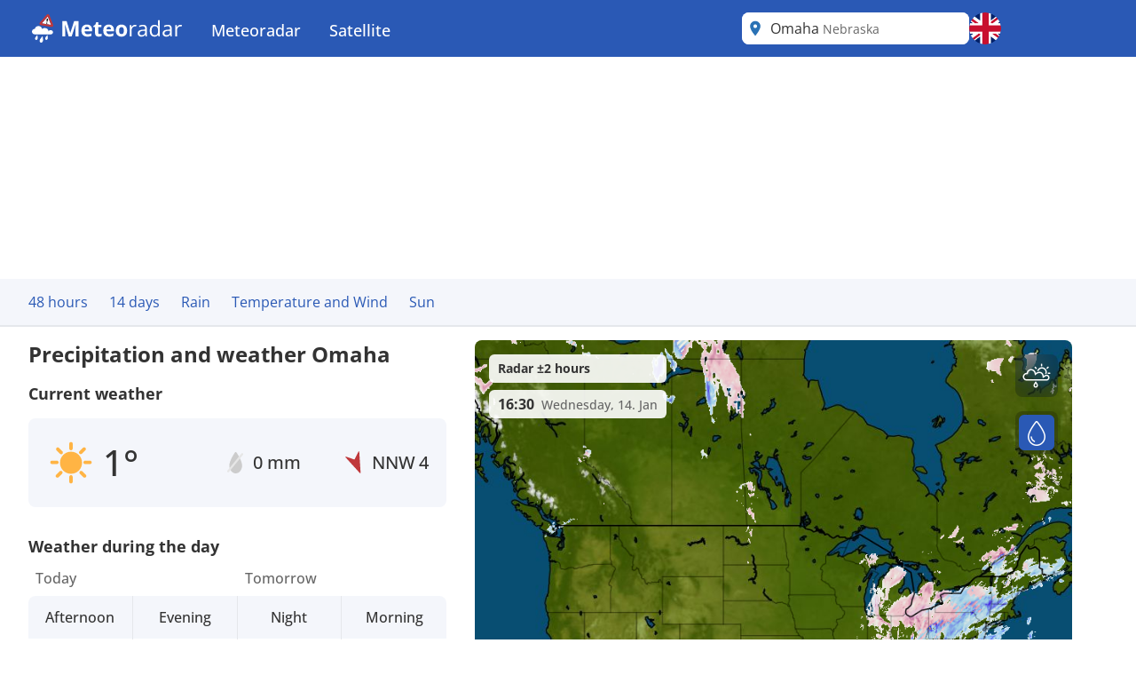

--- FILE ---
content_type: text/html; charset=utf-8
request_url: https://www.meteoradar.co.uk/en-gb/city/14979
body_size: 24121
content:



<!DOCTYPE html>
<html lang="en-GB">
<head>
    <meta charset="utf-8" />
    <meta name="viewport" content="width=device-width, initial-scale=1.0" />
    <script>
        siteAccountUrl = "https://account.infoplaza.com/";
        siteBillingUrl = "https://billing.infoplaza.com/";
        siteKVStoreUrl = "https://user-kv-worker.infoplaza.workers.dev/";
        siteAdSite = "Meteoradar_UK";
        siteIsPremiumClaim = "tmc_add_free";
    </script>
    <script src="/js/site-head-google.min.js?v=OqWCvVHYDWAMDDlfdDH0BZDoZa4Txb4Ruc7X2IxpRlc"></script>

    <!-- adscripts -->
    <script>
        siteLanguage = "en";
        siteCulture = "en-GB";
    </script>

    <link rel="stylesheet" href="/css/site.min.css?v=TyVsyPmEU754wwYTlc7xE7jVA1c3KKXHIzRxA0QKNV0" />

    <link rel="icon" type="image/png" href="https://assets.infoplaza.io/internationalsite/assets/logos/v0/rainLogo.svg">

    
    <title>Weather Omaha - Multi-day weather forecast Omaha | Meteoradar</title>
        <meta name="description" content="View the current rain and weather forecast from Omaha in high resolution on the rain radar at Meteoradar. " />

            <meta name="robots" content="index, follow" />
            <link rel="canonical" href="https://www.meteoradar.co.uk/en-gb/city/14979" />
                <link rel="alternate" hreflang="de-DE" href="https://www.niederschlagsradar.de/de-de/city/14979" />
                <link rel="alternate" hreflang="el-GR" href="https://www.meteox.com/el-gr/city/14979" />
                <link rel="alternate" hreflang="en-GB" href="https://www.meteoradar.co.uk/en-gb/city/14979" />
                <link rel="alternate" hreflang="x-default" href="https://www.meteoradar.co.uk/en-gb/city/14979" />
                <link rel="alternate" hreflang="es-ES" href="https://www.meteox.com/es-es/city/14979" />
                <link rel="alternate" hreflang="fr-BE" href="https://www.meteox.com/fr-be/city/14979" />
                <link rel="alternate" hreflang="fr-FR" href="https://www.meteox.com/fr-fr/city/14979" />
                <link rel="alternate" hreflang="hr-HR" href="https://www.meteox.com/hr-hr/city/14979" />
                <link rel="alternate" hreflang="hu-HU" href="https://www.meteox.com/hu-hu/city/14979" />
                <link rel="alternate" hreflang="it-IT" href="https://www.meteox.com/it-it/city/14979" />
                <link rel="alternate" hreflang="nl-BE" href="https://www.weerslag.be/nl-be/city/14979" />
                <link rel="alternate" hreflang="nl-NL" href="https://www.weerslag.nl/nl-nl/city/14979" />
                <link rel="alternate" hreflang="pl-PL" href="https://www.meteox.com/pl-pl/city/14979" />
                <link rel="alternate" hreflang="pt-PT" href="https://www.meteox.com/pt-pt/city/14979" />
                <link rel="alternate" hreflang="sv-SE" href="https://www.vaderradar.se/sv-se/city/14979" />
                <link rel="alternate" hreflang="tr-TR" href="https://www.meteox.com/tr-tr/city/14979" />
    <script>
        var siteAdKeys = {"wtd":0,"wtm":6,"maxtd":6,"mintd":-6,"wcd":"zon"};
        var tagCode = "GTM-P2F45B2";
        var sitePageType = "City";
    </script>

    <!-- TopHeadScript -->
<link rel="preload" href="https://securepubads.g.doubleclick.net/tag/js/gpt.js" as="script" />
<link rel="preload" href="https://ads.pubmatic.com/AdServer/js/pwt/160101/17638/pwt.js" as="script">

<script>
  function isMobile() {
    return window.innerWidth < 768;
  }

  function isTablet() {
    return window.innerWidth >= 768 && window.innerWidth <= 1024;
  }

  function isDesktop() {
    return window.innerWidth > 1024;
  }
    gptadslots = [];
    window.siteConsentExcludedPages = ["/subscribe", "/verify-payment", "/redirectpayment/", "/checkout"];
    var currentPage = window.location.pathname;
    var isExcluded = window.siteConsentExcludedPages.some(page => currentPage.includes(page));
    window.dataLayer = window.dataLayer || [];
    window.qq = window.qq || [];
    window.googletag = window.googletag || { cmd: [] };
    window.didomiEventListeners = window.didomiEventListeners || [];
	window.didomiEventListeners.push({
      event: 'notice.clickdisagree',
  		listener: function () {
	        window.location.href = '/' + siteCulture + '/subscribe';
  		}
	});
    window.didomiOnReady = window.didomiOnReady || [];
    window.didomiConfig = {
      sdkPath: 'https://privacy.infoplaza.com/',
      apiPath: 'https://privacy.infoplaza.com/api',
      user: {
        bots: {
          consentRequired: false,
          types: ['crawlers', 'performance'],
        },
      },
      notice: {
        enable: !isExcluded
      },
      preferences: {
        canCloseWhenConsentIsMissing: false
      },
    };
  	window.sitedidomiId = window.location.hostname.includes("niederschlagsradar") ? "TcEpTUaW" : "wwy3fkYw";
</script>

<script src="https://assets.infoplaza.io/site/assets/code/ad-script.umd.1.8.0.js" crossorigin=""></script>
<script type="text/javascript">(function(){function i(e){if(!window.frames[e]){if(document.body&&document.body.firstChild){var t=document.body;var n=document.createElement("iframe");n.style.display="none";n.name=e;n.title=e;t.insertBefore(n,t.firstChild)}else{setTimeout(function(){i(e)},5)}}}function e(n,o,r,f,s){function e(e,t,n,i){if(typeof n!=="function"){return}if(!window[o]){window[o]=[]}var a=false;if(s){a=s(e,i,n)}if(!a){window[o].push({command:e,version:t,callback:n,parameter:i})}}e.stub=true;e.stubVersion=2;function t(i){if(!window[n]||window[n].stub!==true){return}if(!i.data){return}var a=typeof i.data==="string";var e;try{e=a?JSON.parse(i.data):i.data}catch(t){return}if(e[r]){var o=e[r];window[n](o.command,o.version,function(e,t){var n={};n[f]={returnValue:e,success:t,callId:o.callId};if(i.source){i.source.postMessage(a?JSON.stringify(n):n,"*")}},o.parameter)}}if(typeof window[n]!=="function"){window[n]=e;if(window.addEventListener){window.addEventListener("message",t,false)}else{window.attachEvent("onmessage",t)}}}e("__tcfapi","__tcfapiBuffer","__tcfapiCall","__tcfapiReturn");i("__tcfapiLocator")})();</script><script type="text/javascript">(function(){(function(e,r){var t=document.createElement("link");t.rel="preconnect";t.as="script";var n=document.createElement("link");n.rel="dns-prefetch";n.as="script";var i=document.createElement("script");i.id="spcloader";i.type="text/javascript";i["async"]=true;i.charset="utf-8";var o="https://privacy.infoplaza.com/"+e+"/loader.js?target_type=notice&target="+r;if(window.didomiConfig&&window.didomiConfig.user){var a=window.didomiConfig.user;var c=a.country;var d=a.region;if(c){o=o+"&country="+c;if(d){o=o+"&region="+d}}}t.href="https://privacy.infoplaza.com/";n.href="https://privacy.infoplaza.com/";i.src=o;var s=document.getElementsByTagName("script")[0];s.parentNode.insertBefore(t,s);s.parentNode.insertBefore(n,s);s.parentNode.insertBefore(i,s)})("57fe2cce-0830-497c-a618-90af555dae38", window.sitedidomiId)})();</script>


<script>
    // Include this if enableSlotUserRefresh or enableAutoAdRefresh are set to true 
    window.siteViewableSlotList = [];
    window.sitePercentCutOff = 35; // Percent of the ad the needs to be visible
    window.siteAdRefreshLimit = 10; // How many seconds need to pass for the ad 
    window.siteAdsRefreshIsReady = false;

    // Include this if enableAutoAdRefresh is set to true;
    window.siteRefreshableSlotList = [];
    window.slotWasVisible = [];
    window.adRefreshGlobalTimer = 30; // In seconds
    window.adMinimumTimeOnScreen = 5; // In seconds

    adScript({
        gtmId: tagCode,
        websiteName: "sat24.com",
        enableSlotUserRefresh: true,
        enableAutoAdRefresh: true,
        siteAdKeys: window.siteAdKeys,
        pwtId: 17638,
      	enableHeaderBidding: true
    });
</script>    <!-- BannerScripts -->

            <script>
            var ads_siteId = '7571';
            var ads_siteAdName = window.siteAdSite ?? 'infoplaza';
            
                var AdsSizeMapping = {
                    web_xl: {
                        bannerheader: [[728, 90], [970, 1000], [1800, 200], [1800, 1000], [970, 250], [970, 90]],
                        bannerrightmiddle: [[120, 600], [160, 600], 'fluid'],
                        bannerleftmiddle: [[300, 250], [300, 600], 'fluid', [320, 240], [320, 100], [336, 280]],
                        bannercontentmiddle: [[300, 250], [320, 240], [320, 100], [336, 280], 'fluid'],
                    },
                    web_md: {
                        bannerheader: [[728, 90], [970, 1000], [1800, 200], [1800, 1000], [970, 250], [970, 90]],
                        bannerrightmiddle: [[120, 600], [160, 600], 'fluid'],
                        bannerleftmiddle: [[120, 600], [160,600], [300, 250], [300, 600], [320, 100], 'fluid', [320, 240], [336, 280]],
                        bannercontentmiddle: [[728, 90], [468, 60] ,'fluid'],
                    },
                    web_xs: {
                        bannerheader: [[320, 100], [320, 50], [300, 50], [300, 100]],
                        bannercontentmiddle: [[1, 1], [320, 240], 'fluid', [300, 250], [320, 100], [320, 50], [300, 50], [300, 100], [336, 280]],
                        bannersticky: [[320, 50], [300, 50]],
                        bannercontentbottom: [[1, 1], [320, 240], 'fluid', [300, 250], [320, 100], [320, 50], [300, 50], [300, 100], [336, 280]]
                    }
                };
                var screenSize = screenAdSizes();
                var currentScreen = window.sitePageType ?? 'Other'
                function getAdSizes(bannerName, bannerSize) {
                    var lowerCaseName = bannerName.toLowerCase();
                    try {
                        var size = AdsSizeMapping[bannerSize][lowerCaseName];
                        if (size && size.length > 0) {
                            // Check for exceptions
                            if (lowerCaseName === 'bannerrightmiddle') {
                                var width = window.screen.width;
                                if (width > 1540) {
                                    size.push([300, 600]);
                                }
                            }
                            return size;
                        }
                    } catch {
                        return [];
                    }
                    return [];
                }
                function screenAdSizes() {
                    if (isMobile()) {
                        return 'Web_XS'
                    }
                    if (isTablet()) {
                        return 'Web_MD'
                    }
                    return 'Web_XL';
                }
                function slotName(bannerName) {
                    return '/' + ads_siteId + '/' + ads_siteAdName + '/' + screenSize + '/' + currentScreen + '/' + bannerName;
                }
            </script>
            <script>if (isDesktop()) {
googletag.cmd.push(function() {

                const slot = slotName('BannerHeader');
                const sizes = getAdSizes('BannerHeader', 'web_xl');
                const id = 'div-gpt-ad-xl-city-bannerheader';
                googletag.defineSlot(slot, sizes,id).addService(googletag.pubads());
});}
if (isMobile()) {
googletag.cmd.push(function() {

                const slot = slotName('BannerHeader');
                const sizes = getAdSizes('BannerHeader', 'web_xs');
                const id = 'div-gpt-ad-xs-city-bannerheader';
                googletag.defineSlot(slot, sizes,id).addService(googletag.pubads());
});}
if (isMobile()) {
googletag.cmd.push(function() {

                const slot = slotName('BannerContentMiddle');
                const sizes = getAdSizes('BannerContentMiddle', 'web_xs');
                const id = 'div-gpt-ad-xs-city-bannercontentmiddle';
                googletag.defineSlot(slot, sizes,id).addService(googletag.pubads());
});}
if (isDesktop()) {
googletag.cmd.push(function() {

                const slot = slotName('BannerContentMiddle');
                const sizes = getAdSizes('BannerContentMiddle', 'web_xl');
                const id = 'div-gpt-ad-xl-city-bannercontentmiddle';
                googletag.defineSlot(slot, sizes,id).addService(googletag.pubads());
});}
if (isDesktop()) {
googletag.cmd.push(function() {

                const slot = slotName('BannerLeftMiddle');
                const sizes = getAdSizes('BannerLeftMiddle', 'web_xl');
                const id = 'div-gpt-ad-xl-city-bannerleftmiddle';
                googletag.defineSlot(slot, sizes,id).addService(googletag.pubads());
});}
if (isMobile()) {
googletag.cmd.push(function() {

                const slot = slotName('BannerContentBottom');
                const sizes = getAdSizes('BannerContentBottom', 'web_xs');
                const id = 'div-gpt-ad-xs-city-bannercontentbottom';
                googletag.defineSlot(slot, sizes,id).addService(googletag.pubads());
});}
if (isDesktop()) {
googletag.cmd.push(function() {

                const slot = slotName('BannerRightMiddle');
                const sizes = getAdSizes('BannerRightMiddle', 'web_xl');
                const id = 'div-gpt-ad-xl-city-bannerrightmiddle';
                googletag.defineSlot(slot, sizes,id).addService(googletag.pubads());
});}
if (isMobile()) {
googletag.cmd.push(function() {

                const slot = slotName('BannerSticky');
                const sizes = getAdSizes('BannerSticky', 'web_xs');
                const id = 'div-gpt-ad-xs-city-bannersticky';
                googletag.defineSlot(slot, sizes,id).addService(googletag.pubads());
});}
</script>    <!-- BottomHeadScripts -->
<script></script>
    <style>.cms-block-container .wrapper_content,.cms-block-container .row{display:grid;grid-template-columns:repeat(12,minmax(0,1fr));grid-column:span 12/span 12}.cms-block-container .col{display:grid;grid-template-columns:repeat(12,minmax(0,1fr));height:max-content}.cms-block-container .snippet{grid-column:span 12/span 12}.cms-block-container .wrapper,.cms-block-container .wrapper_content{margin-left:auto;margin-right:auto;max-width:1200px}.cms-block-container .wrapper_content{padding-left:.5rem;padding-right:.5rem}.cms-block-container .col1{grid-column:span 1/span 1}.cms-block-container .col2{grid-column:span 2/span 2}.cms-block-container .col3{grid-column:span 3/span 3}.cms-block-container .col4{grid-column:span 4/span 4}.cms-block-container .col5{grid-column:span 5/span 5}.cms-block-container .col6{grid-column:span 6/span 6}.cms-block-container .col7{grid-column:span 7/span 7}.cms-block-container .col8{grid-column:span 8/span 8}.cms-block-container .col9{grid-column:span 9/span 9}.cms-block-container .col10{grid-column:span 10/span 10}.cms-block-container .col11{grid-column:span 11/span 11}.cms-block-container .col12{grid-column:span 12/span 12}.cms-block-container .right{float:right}.cms-block-container .left{float:left}.cms-block-container .hide{display:none}.cms-block-container .show{display:block}@media screen and (max-width:768px){.cms-block-container .hide-small{display:none}.cms-block-container .hide-mobile{display:none}}@media screen and (min-width:769px) and (max-width:1024px){.cms-block-container .wrapper_content{padding:1rem 0}.cms-block-container .hide-medium,.cms-block-container .hide-tablet{display:none}.cms-block-container .col1-medium{grid-column:span 1/span 1}.cms-block-container .col2-medium{grid-column:span 2/span 2}.cms-block-container .col3-medium{grid-column:span 3/span 3}.cms-block-container .col4-medium{grid-column:span 4/span 4}.cms-block-container .col5-medium{grid-column:span 5/span 5}.cms-block-container .col6-medium{grid-column:span 6/span 6}.cms-block-container .col7-medium{grid-column:span 7/span 7}.cms-block-container .col8-medium{grid-column:span 8/span 8}.cms-block-container .col9-medium{grid-column:span 9/span 9}.cms-block-container .col10-medium{grid-column:span 10/span 10}.cms-block-container .col11-medium{grid-column:span 11/span 11}.cms-block-container .col12-medium{grid-column:span 12/span 12}}@media screen and (min-width:1024px){.cms-block-container .wrapper_content{padding:0}.cms-block-container .hide-large,.cms-block-container .hide-desktop{display:none}.cms-block-container .col1-large{grid-column:span 1/span 1}.cms-block-container .col2-large{grid-column:span 2/span 2}.cms-block-container .col3-large{grid-column:span 3/span 3}.cms-block-container .col4-large{grid-column:span 4/span 4}.cms-block-container .col5-large{grid-column:span 5/span 5}.cms-block-container .col6-large{grid-column:span 6/span 6}.cms-block-container .col7-large{grid-column:span 7/span 7}.cms-block-container .col8-large{grid-column:span 8/span 8}.cms-block-container .col9-large{grid-column:span 9/span 9}.cms-block-container .col10-large{grid-column:span 10/span 10}.cms-block-container .col11-large{grid-column:span 11/span 11}.cms-block-container .col12-large{grid-column:span 12/span 12}}</style>
<meta name="x-cert-key" content="LIQxCcBcFMDsAIBq1wAtoFcA2Q=="></meta>

</head>
<body class="text-text-main">
    


<div class="cms-grid">
    <div class="cms-block-container">
<div class="block-group" style="background-color: #FFFFFF;" id="blockgroup-1304">
<div class="block col col12" id="block-10835">
<div class="snippet" data-component="SnippetBrandedHeader">



<header class="hidden lg:block text-white bg-main h-16 w-full py-3.5">
    <div class="max-w-site site-margin flex justify-between h-full">
        <div class="relative flex-shrink">
            <a href="/en-gb" class="w-auto h-9">
                <img class="h-full" src="https://assets.infoplaza.io/internationalsite/assets/logos/v0/meteoradarLogo.svg" alt="logo">
            </a>
        </div>
        <div class="flex-1 px-4 -my-3.5">
            <div class="w-full flex justify-between items-stretch h-full">
    <div class="flex">
            <ul class="relative group cursor-pointer font-medium h-full">
                <li class="text-white hover:bg-secondary group overflow-hidden h-full">
                                <a class="text-lg whitespace-nowrap py-5 px-4 block group-hover:text-white h-full" target="_self" href="/en-gb">
                                    Meteoradar
                                </a>

                        <div class="hidden absolute bg-main drop-shadow-lg z-[2000] left-0 min-w-full top-16 group-hover:flex rounded-b-lg overflow-hidden">
                            <ul class="min-w-[150px] w-full">
                                            <li class="">
                                                <a class="whitespace-nowrap block py-2.5 px-4 hover:bg-secondary hover:text-white" target="_self" href="/en-gb/continent/eu">
                                                    Europe radar
                                                </a>
                                            </li>
                                            <li class="">
                                                <a class="whitespace-nowrap block py-2.5 px-4 hover:bg-secondary hover:text-white" target="_self" href="/en-gb/region/8000119">
                                                    Alps radar
                                                </a>
                                            </li>
                                            <li class="">
                                                <a class="whitespace-nowrap block py-2.5 px-4 hover:bg-secondary hover:text-white" target="_self" href="/en-gb/country/be">
                                                    Belgium radar
                                                </a>
                                            </li>
                                            <li class="">
                                                <a class="whitespace-nowrap block py-2.5 px-4 hover:bg-secondary hover:text-white" target="_self" href="/en-gb/country/de">
                                                    Germany radar
                                                </a>
                                            </li>
                                            <li class="">
                                                <a class="whitespace-nowrap block py-2.5 px-4 hover:bg-secondary hover:text-white" target="_self" href="/en-gb/country/fr">
                                                    France radar
                                                </a>
                                            </li>
                                            <li class="">
                                                <a class="whitespace-nowrap block py-2.5 px-4 hover:bg-secondary hover:text-white" target="_self" href="/en-gb/country/gr">
                                                    Greece radar
                                                </a>
                                            </li>
                                            <li class="">
                                                <a class="whitespace-nowrap block py-2.5 px-4 hover:bg-secondary hover:text-white" target="_self" href="/en-gb/country/it">
                                                    Italy radar
                                                </a>
                                            </li>
                                            <li class="">
                                                <a class="whitespace-nowrap block py-2.5 px-4 hover:bg-secondary hover:text-white" target="_self" href="/en-gb/country/nl">
                                                    Netherlands radar
                                                </a>
                                            </li>
                                            <li class="">
                                                <a class="whitespace-nowrap block py-2.5 px-4 hover:bg-secondary hover:text-white" target="_self" href="/en-gb/country/pl">
                                                    Poland radar
                                                </a>
                                            </li>
                                            <li class="">
                                                <a class="whitespace-nowrap block py-2.5 px-4 hover:bg-secondary hover:text-white" target="_self" href="/en-gb/country/pt">
                                                    Portugal radar
                                                </a>
                                            </li>
                                            <li class="">
                                                <a class="whitespace-nowrap block py-2.5 px-4 hover:bg-secondary hover:text-white" target="_self" href="/en-gb/country/se">
                                                    Scandinavia radar
                                                </a>
                                            </li>
                                            <li class="">
                                                <a class="whitespace-nowrap block py-2.5 px-4 hover:bg-secondary hover:text-white" target="_self" href="/en-gb/country/es">
                                                    Spain radar
                                                </a>
                                            </li>
                                            <li class="">
                                                <a class="whitespace-nowrap block py-2.5 px-4 hover:bg-secondary hover:text-white" target="_self" href="/en-gb/country/tr">
                                                    Turkey radar
                                                </a>
                                            </li>
                                            <li class="">
                                                <a class="whitespace-nowrap block py-2.5 px-4 hover:bg-secondary hover:text-white" target="_self" href="/en-gb/country/gb">
                                                    UK and Ireland radar
                                                </a>
                                            </li>
                                            <li class="">
                                                <a class="whitespace-nowrap block py-2.5 px-4 hover:bg-secondary hover:text-white" target="_self" href="/en-gb/continent/af">
                                                    Africa radar
                                                </a>
                                            </li>
                                            <li class="">
                                                <a class="whitespace-nowrap block py-2.5 px-4 hover:bg-secondary hover:text-white" target="_self" href="/en-gb/continent/na">
                                                    North America radar
                                                </a>
                                            </li>
                            </ul>
                        </div>
                </li>
            </ul>
            <ul class="relative group cursor-pointer font-medium h-full">
                <li class="text-white hover:bg-secondary group overflow-hidden h-full">
                                <a class="text-lg whitespace-nowrap py-5 px-4 block group-hover:text-white h-full" target="_self" href="https://www.sat24.com/en-gb">
                                    Satellite
                                </a>

                        <div class="hidden absolute bg-main drop-shadow-lg z-[2000] left-0 min-w-full top-16 group-hover:flex rounded-b-lg overflow-hidden">
                            <ul class="min-w-[150px] w-full">
                                            <li class="">
                                                <a class="whitespace-nowrap block py-2.5 px-4 hover:bg-secondary hover:text-white" target="_self" href="https://www.sat24.com/en-gb/continent/eu">
                                                    Europe satellite
                                                </a>
                                            </li>
                                            <li class="">
                                                <a class="whitespace-nowrap block py-2.5 px-4 hover:bg-secondary hover:text-white" target="_self" href="https://www.sat24.com/en-gb/country/be">
                                                    Belgium satellite 
                                                </a>
                                            </li>
                                            <li class="">
                                                <a class="whitespace-nowrap block py-2.5 px-4 hover:bg-secondary hover:text-white" target="_self" href="https://www.sat24.com/en-gb/country/fr">
                                                    France satellite
                                                </a>
                                            </li>
                                            <li class="">
                                                <a class="whitespace-nowrap block py-2.5 px-4 hover:bg-secondary hover:text-white" target="_self" href="https://www.sat24.com/en-gb/country/de">
                                                    Germany satellite
                                                </a>
                                            </li>
                                            <li class="">
                                                <a class="whitespace-nowrap block py-2.5 px-4 hover:bg-secondary hover:text-white" target="_self" href="https://www.sat24.com/en-gb/country/gr">
                                                    Greece satellite
                                                </a>
                                            </li>
                                            <li class="">
                                                <a class="whitespace-nowrap block py-2.5 px-4 hover:bg-secondary hover:text-white" target="_self" href="https://www.sat24.com/en-gb/country/it">
                                                    Italy satellite
                                                </a>
                                            </li>
                                            <li class="">
                                                <a class="whitespace-nowrap block py-2.5 px-4 hover:bg-secondary hover:text-white" target="_self" href="https://www.sat24.com/en-gb/country/nl">
                                                    Netherlands satellite 
                                                </a>
                                            </li>
                                            <li class="">
                                                <a class="whitespace-nowrap block py-2.5 px-4 hover:bg-secondary hover:text-white" target="_self" href="https://www.sat24.com/en-gb/country/pl">
                                                    Poland satellite
                                                </a>
                                            </li>
                                            <li class="">
                                                <a class="whitespace-nowrap block py-2.5 px-4 hover:bg-secondary hover:text-white" target="_self" href="https://www.sat24.com/en-gb/country/pt">
                                                    Portugal satellite
                                                </a>
                                            </li>
                                            <li class="">
                                                <a class="whitespace-nowrap block py-2.5 px-4 hover:bg-secondary hover:text-white" target="_self" href="https://www.sat24.com/en-gb/country/se">
                                                    Scandinavia satellite
                                                </a>
                                            </li>
                                            <li class="">
                                                <a class="whitespace-nowrap block py-2.5 px-4 hover:bg-secondary hover:text-white" target="_self" href="https://www.sat24.com/en-gb/country/es">
                                                    Spain satellite
                                                </a>
                                            </li>
                                            <li class="">
                                                <a class="whitespace-nowrap block py-2.5 px-4 hover:bg-secondary hover:text-white" target="_self" href="https://www.sat24.com/en-gb/country/tr">
                                                    Turkey satellite
                                                </a>
                                            </li>
                                            <li class="">
                                                <a class="whitespace-nowrap block py-2.5 px-4 hover:bg-secondary hover:text-white" target="_self" href="https://www.sat24.com/en-gb/country/gb">
                                                    UK & Ireland satellite
                                                </a>
                                            </li>
                            </ul>
                        </div>
                </li>
            </ul>
    </div>
</div>
        </div>
        <div class="flex gap-3">
            <div class="w-64">
                

<div class="Search text-text-main w-full h-8 lg:h-full relative rounded-lg" data-component="search">
    <div class="w-full h-full relative z-[2000]">
        <div class="relative z-20 h-full bg-white flex flex-row pl-10 pr-8 md:pl-8 rounded-lg items-center">
                <div class="js-placeholder text-text-main bg-white w-full h-full pl-10 pr-8 md:pl-8 left-0 rounded-lg absolute flex pointer-events-none">
                    <p class="self-center truncate">Omaha&nbsp;<span class="text-sm text-text-secondary">Nebraska</span></p>
                </div>
                <div class="js-favorite-button right-2 absolute flex cursor-pointer hidden hover:scale-110">
                    <img class="js-favorite-star max-w-none" src="https://assets.infoplaza.io/internationalsite/assets/icons/general/star.svg" alt="star" width="24" height="24">
                </div>
            <input type="text" placeholder="Search for a location" class="js-input w-full h-full grow focus:outline-none text-base" />
            <img src="https://assets.infoplaza.io/internationalsite/assets/icons/general/location.svg" width="30" height="30" class="hidden md:inline pointer-events-none absolute left-0" />
            <img src="https://assets.infoplaza.io/internationalsite/assets/logos/v0/rainTransparentLogo.svg" width="24" height="24" class="inline md:hidden pointer-events-none absolute left-1" />
            <button class="js-empty-search hidden pl-2 hover:opacity-50" title="Clear search" aria-label="Clear search"><img class="" src="https://assets.infoplaza.io/internationalsite/assets/icons/general/cross.svg" width="22" height="22" /></button>
        </div>
        <div class="js-dropdown hidden absolute w-full min-w-[300px] md:w-[400px] top-10 left-0 z-[-1]">
            <div class="bg-white max-h-[calc(100vh_-_140px)] overflow-scroll md:overflow-auto md:max-h-none shadow-search rounded-lg py-2 px-5">
                <div class="js-non-search-items">
                    <div class="text-main hover:text-selected">
                        <button class="js-user-location py-2.5"><img src="https://assets.infoplaza.io/internationalsite/assets/icons/general/gps.svg" width="24" height="24" class="mr-2 inline" />Get my location</button>
                        <p class="js-user-location-message py-2.5 hidden text-text-main hover:text-text-main">...Fetching location</p>
                        <p class="js-user-error-message py-2.5 hidden text-text-main hover:text-text-main">
                            You have denied location access. Fix this in your browser and reload the page.
                        </p>
                        <p class="js-user-current-location py-2.5 hidden"></p>
                    </div>
                    <div class="border-t border-[#ccc] js-favorites hidden">
                        <p class="pt-4 w-full relative text-text-main font-semibold">Favorites</p>
                        <ul class="js-favorites-results"></ul>
                    </div>
                    <div class="border-t border-[#ccc] js-last-visited hidden">
                        <p class="pt-4 w-full relative text-text-main font-semibold">Last visited locations<span class="absolute bottom-px right-1.5 hover:opacity-50 cursor-pointer"><img class="js-remove-last-visited" src="https://assets.infoplaza.io/internationalsite/assets/icons/general/cross.svg" width="20" height="20" /></span></p>
                        <ul class="js-last-visited-results"></ul>
                    </div>
                </div>
                <div>
                    <ul data-no-results="No results" class="js-results"></ul>
                </div>
            </div>
        </div>
    </div>
</div>
<div class="hidden text-md last:border-b-0 hover:text-main top-3 right-1"></div>
            </div>
            


<div id="LanguageSelector" class="js-languageselector md:relative h-full text-white">

    <div class="flex relative md:w-[36px] h-full js-languageselector-button sm:max-lg:mr-4">
        <img alt="language flag" class="rounded-full h-full aspect-square w-auto cursor-pointer object-cover hover:brightness-90" style="image-rendering: -webkit-optimize-contrast" src="https://assets.infoplaza.io/internationalsite/assets/flags/countryFlags/gb.png">
        <span class="ml-4 relative top-1 inline-block md:hidden">English</span>
    </div>

    <div class="js-languageselector-dropdown hidden bg-main text-white w-screen h-max absolute top-[48px] p-2 z-[1001]  max-md:pt-0  max-md:overflow-y-scroll max-md:max-h-[calc(100vh_-_100px)] max-xl:right-0  xl:-left-[9px] md:top-[54px] md:shadow-search md:w-max md:rounded-lg">
        <ul>
                <li class="py-1 cursor-pointer hover:bg-[rgba(0,0,0,0.1)] rounded-md">
                    <a href="https://www.niederschlagsradar.de/de-de/city/14979" data-culture="de-DE" class="js-language-selector-language block flex gap-4 px-1 pr-3">
                        <div class="rounded-full w-[30px] h-[30px] bg-center bg-cover bg-no-repeat relative" style="background-image: url(https://assets.infoplaza.io/internationalsite/assets/flags/countryFlags/de.png)">
                        </div>
                        <span class="pt-[3px] capitalize">Deutsch</span>
                    </a>
                </li>
                <li class="py-1 cursor-pointer hover:bg-[rgba(0,0,0,0.1)] rounded-md">
                    <a href="https://www.meteox.com/el-gr/city/14979" data-culture="el-GR" class="js-language-selector-language block flex gap-4 px-1 pr-3">
                        <div class="rounded-full w-[30px] h-[30px] bg-center bg-cover bg-no-repeat relative" style="background-image: url(https://assets.infoplaza.io/internationalsite/assets/flags/countryFlags/gr.png)">
                        </div>
                        <span class="pt-[3px] capitalize">&#x395;&#x3BB;&#x3BB;&#x3B7;&#x3BD;&#x3B9;&#x3BA;&#x3AC;</span>
                    </a>
                </li>
                <li class="py-1 cursor-pointer hover:bg-[rgba(0,0,0,0.1)] rounded-md">
                    <a href="https://www.meteoradar.co.uk/en-gb/city/14979" data-culture="en-GB" class="js-language-selector-language block flex gap-4 px-1 pr-3">
                        <div class="rounded-full w-[30px] h-[30px] bg-center bg-cover bg-no-repeat relative" style="background-image: url(https://assets.infoplaza.io/internationalsite/assets/flags/countryFlags/gb.png)">
                        </div>
                        <span class="pt-[3px] capitalize">English</span>
                    </a>
                </li>
                <li class="py-1 cursor-pointer hover:bg-[rgba(0,0,0,0.1)] rounded-md">
                    <a href="https://www.meteox.com/es-es/city/14979" data-culture="es-ES" class="js-language-selector-language block flex gap-4 px-1 pr-3">
                        <div class="rounded-full w-[30px] h-[30px] bg-center bg-cover bg-no-repeat relative" style="background-image: url(https://assets.infoplaza.io/internationalsite/assets/flags/countryFlags/es.png)">
                        </div>
                        <span class="pt-[3px] capitalize">espa&#xF1;ol</span>
                    </a>
                </li>
                <li class="py-1 cursor-pointer hover:bg-[rgba(0,0,0,0.1)] rounded-md">
                    <a href="https://www.meteox.com/fr-be/city/14979" data-culture="fr-BE" class="js-language-selector-language block flex gap-4 px-1 pr-3">
                        <div class="rounded-full w-[30px] h-[30px] bg-center bg-cover bg-no-repeat relative" style="background-image: url(https://assets.infoplaza.io/internationalsite/assets/flags/countryFlags/be.png)">
                                <span class="absolute -right-1 -bottom-1 font-bold text-sm drop-shadow-text">FR</span>
                        </div>
                        <span class="pt-[3px] capitalize">fran&#xE7;ais</span>
                    </a>
                </li>
                <li class="py-1 cursor-pointer hover:bg-[rgba(0,0,0,0.1)] rounded-md">
                    <a href="https://www.meteox.com/fr-fr/city/14979" data-culture="fr-FR" class="js-language-selector-language block flex gap-4 px-1 pr-3">
                        <div class="rounded-full w-[30px] h-[30px] bg-center bg-cover bg-no-repeat relative" style="background-image: url(https://assets.infoplaza.io/internationalsite/assets/flags/countryFlags/fr.png)">
                        </div>
                        <span class="pt-[3px] capitalize">fran&#xE7;ais</span>
                    </a>
                </li>
                <li class="py-1 cursor-pointer hover:bg-[rgba(0,0,0,0.1)] rounded-md">
                    <a href="https://www.meteox.com/hr-hr/city/14979" data-culture="hr-HR" class="js-language-selector-language block flex gap-4 px-1 pr-3">
                        <div class="rounded-full w-[30px] h-[30px] bg-center bg-cover bg-no-repeat relative" style="background-image: url(https://assets.infoplaza.io/internationalsite/assets/flags/countryFlags/hr.png)">
                        </div>
                        <span class="pt-[3px] capitalize">hrvatski</span>
                    </a>
                </li>
                <li class="py-1 cursor-pointer hover:bg-[rgba(0,0,0,0.1)] rounded-md">
                    <a href="https://www.meteox.com/hu-hu/city/14979" data-culture="hu-HU" class="js-language-selector-language block flex gap-4 px-1 pr-3">
                        <div class="rounded-full w-[30px] h-[30px] bg-center bg-cover bg-no-repeat relative" style="background-image: url(https://assets.infoplaza.io/internationalsite/assets/flags/countryFlags/hu.png)">
                        </div>
                        <span class="pt-[3px] capitalize">magyar</span>
                    </a>
                </li>
                <li class="py-1 cursor-pointer hover:bg-[rgba(0,0,0,0.1)] rounded-md">
                    <a href="https://www.meteox.com/it-it/city/14979" data-culture="it-IT" class="js-language-selector-language block flex gap-4 px-1 pr-3">
                        <div class="rounded-full w-[30px] h-[30px] bg-center bg-cover bg-no-repeat relative" style="background-image: url(https://assets.infoplaza.io/internationalsite/assets/flags/countryFlags/it.png)">
                        </div>
                        <span class="pt-[3px] capitalize">italiano</span>
                    </a>
                </li>
                <li class="py-1 cursor-pointer hover:bg-[rgba(0,0,0,0.1)] rounded-md">
                    <a href="https://www.weerslag.be/nl-be/city/14979" data-culture="nl-BE" class="js-language-selector-language block flex gap-4 px-1 pr-3">
                        <div class="rounded-full w-[30px] h-[30px] bg-center bg-cover bg-no-repeat relative" style="background-image: url(https://assets.infoplaza.io/internationalsite/assets/flags/countryFlags/be.png)">
                                <span class="absolute -right-1 -bottom-1 font-bold text-sm drop-shadow-text">NL</span>
                        </div>
                        <span class="pt-[3px] capitalize">Nederlands</span>
                    </a>
                </li>
                <li class="py-1 cursor-pointer hover:bg-[rgba(0,0,0,0.1)] rounded-md">
                    <a href="https://www.weerslag.nl/nl-nl/city/14979" data-culture="nl-NL" class="js-language-selector-language block flex gap-4 px-1 pr-3">
                        <div class="rounded-full w-[30px] h-[30px] bg-center bg-cover bg-no-repeat relative" style="background-image: url(https://assets.infoplaza.io/internationalsite/assets/flags/countryFlags/nl.png)">
                        </div>
                        <span class="pt-[3px] capitalize">Nederlands</span>
                    </a>
                </li>
                <li class="py-1 cursor-pointer hover:bg-[rgba(0,0,0,0.1)] rounded-md">
                    <a href="https://www.meteox.com/pl-pl/city/14979" data-culture="pl-PL" class="js-language-selector-language block flex gap-4 px-1 pr-3">
                        <div class="rounded-full w-[30px] h-[30px] bg-center bg-cover bg-no-repeat relative" style="background-image: url(https://assets.infoplaza.io/internationalsite/assets/flags/countryFlags/pl.png)">
                        </div>
                        <span class="pt-[3px] capitalize">polski</span>
                    </a>
                </li>
                <li class="py-1 cursor-pointer hover:bg-[rgba(0,0,0,0.1)] rounded-md">
                    <a href="https://www.meteox.com/pt-pt/city/14979" data-culture="pt-PT" class="js-language-selector-language block flex gap-4 px-1 pr-3">
                        <div class="rounded-full w-[30px] h-[30px] bg-center bg-cover bg-no-repeat relative" style="background-image: url(https://assets.infoplaza.io/internationalsite/assets/flags/countryFlags/pt.png)">
                        </div>
                        <span class="pt-[3px] capitalize">portugu&#xEA;s</span>
                    </a>
                </li>
                <li class="py-1 cursor-pointer hover:bg-[rgba(0,0,0,0.1)] rounded-md">
                    <a href="https://www.vaderradar.se/sv-se/city/14979" data-culture="sv-SE" class="js-language-selector-language block flex gap-4 px-1 pr-3">
                        <div class="rounded-full w-[30px] h-[30px] bg-center bg-cover bg-no-repeat relative" style="background-image: url(https://assets.infoplaza.io/internationalsite/assets/flags/countryFlags/se.png)">
                        </div>
                        <span class="pt-[3px] capitalize">svenska</span>
                    </a>
                </li>
                <li class="py-1 cursor-pointer hover:bg-[rgba(0,0,0,0.1)] rounded-md">
                    <a href="https://www.meteox.com/tr-tr/city/14979" data-culture="tr-TR" class="js-language-selector-language block flex gap-4 px-1 pr-3">
                        <div class="rounded-full w-[30px] h-[30px] bg-center bg-cover bg-no-repeat relative" style="background-image: url(https://assets.infoplaza.io/internationalsite/assets/flags/countryFlags/tr.png)">
                        </div>
                        <span class="pt-[3px] capitalize">T&#xFC;rk&#xE7;e</span>
                    </a>
                </li>
        </ul>
    </div>
</div>
            


<div id="AccountButton" class="js-accountbutton md:relative h-full min-w-[32px] md:min-w-[80px] [&.loggin]:md:min-w-[36px]">
    <div class="relative h-full">
        <button class="js-accountbutton-button relative w-8 md:w-auto [&.loggin]:md:w-9 hidden [&.loaded]:block h-full rounded-full cursor-pointer bg-main md:hover:brightness-90 bg-cover bg-center" aria-label="Login">
            <div class="flex">
                <div class="inline-block rounded-full hover:brightness-90">
                    <img src="https://assets.infoplaza.io/internationalsite/assets/icons/general/user.svg" width="36" height="36" />
                </div>
                <div class="hidden md:inline-block h-full leading-[36px]">
                    <p>Login</p>
                </div>
            </div>
        </button>
        <div class="js-loading hidden rounded-full h-full w-8 md:w-9 animate-pulse bg-secondary">
        </div>
        <div class="js-user-settings hidden absolute z-[9999] bg-main text-white min-w-fit top-[48px] md:top-[54px] right-0 shadow-md rounded-lg">
            <ul class="py-1 px-2">
                <li class="px-2 py-1 whitespace-nowrap cursor-pointer hover:hover:bg-[rgba(0,0,0,0.1)] rounded-md">
                    <a class="w-full" href="https://account.infoplaza.com/" target="_blank" rel="noreferrer">My profile</a>
                </li>
                <li class="js-not-premium px-2 py-1 whitespace-nowrap cursor-pointer hover:hover:bg-[rgba(0,0,0,0.1)] rounded-md">
                    <a class="w-full text-white" href="/en-gb/checkout" rel="nofollow">Remove advertising</a>
                </li>
                <li class="px-2 py-1 js-logout cursor-pointer hover:hover:bg-[rgba(0,0,0,0.1)] rounded-md">Logout</li>
            </ul>
        </div>
    </div>
</div>
<div class="hidden -right-2.5 -bottom-1.5 p-[2px] pointer-events-none flex items-center justify-center absolute -right-2.5 -bottom-1.5 p-[2px]"></div>
        </div>
    </div>
    <div class="hidden bg-rain-main bg-sat-main bg-weather-main"></div>
</header>

        <script>
            siteCurrentLocation = {"location_id":14979,"geoname_id":5074472,"tracking_id":"l5074472-omaha","name":"Omaha","country_id":253,"region_id":null,"country_name":"United States","country_code":"US","continent_id":3,"continent_name":"North America","latitude":41.25626,"longitude":-95.94043,"admin_name":"Nebraska","timezone":"America/Chicago","language":"","zoom":null,"score":0.64807,"wintersport":false,"type":"","index":true};
            siteCurrentLocation.type = "location";
            siteCurrentArea = siteCurrentLocation;
        </script>



    <div class="h-12 w-full lg:hidden"></div>
<header class="fixed top-0 left-0 w-full z-[9999] lg:hidden">
    <div class="max-w-site mx-auto bg-main">
        <div class="h-12">
            <div class="w-full h-full flex justify-between px-2">
                <div class="relative h-full flex justify-center items-center flex-grow pr-2">
                    

<div class="Search text-text-main w-full h-8 lg:h-full relative rounded-lg" data-component="search">
    <div class="w-full h-full relative z-[2000]">
        <div class="relative z-20 h-full bg-white flex flex-row pl-10 pr-8 md:pl-8 rounded-lg items-center">
                <div class="js-placeholder text-text-main bg-white w-full h-full pl-10 pr-8 md:pl-8 left-0 rounded-lg absolute flex pointer-events-none">
                    <p class="self-center truncate">Omaha&nbsp;<span class="text-sm text-text-secondary"></span></p>
                </div>
                <div class="js-favorite-button right-2 absolute flex cursor-pointer hidden hover:scale-110">
                    <img class="js-favorite-star max-w-none" src="https://assets.infoplaza.io/internationalsite/assets/icons/general/star.svg" alt="star" width="24" height="24">
                </div>
            <input type="text" placeholder="Search for a location" class="js-input w-full h-full grow focus:outline-none text-base" />
            <img src="https://assets.infoplaza.io/internationalsite/assets/icons/general/location.svg" width="30" height="30" class="hidden md:inline pointer-events-none absolute left-0" />
            <img src="https://assets.infoplaza.io/internationalsite/assets/logos/v0/rainTransparentLogo.svg" width="24" height="24" class="inline md:hidden pointer-events-none absolute left-1" />
            <button class="js-empty-search hidden pl-2 hover:opacity-50" title="Clear search" aria-label="Clear search"><img class="" src="https://assets.infoplaza.io/internationalsite/assets/icons/general/cross.svg" width="22" height="22" /></button>
        </div>
        <div class="js-dropdown hidden absolute w-full min-w-[300px] md:w-[400px] top-10 left-0 z-[-1]">
            <div class="bg-white max-h-[calc(100vh_-_140px)] overflow-scroll md:overflow-auto md:max-h-none shadow-search rounded-lg py-2 px-5">
                <div class="js-non-search-items">
                    <div class="text-main hover:text-selected">
                        <button class="js-user-location py-2.5"><img src="https://assets.infoplaza.io/internationalsite/assets/icons/general/gps.svg" width="24" height="24" class="mr-2 inline" />Get my location</button>
                        <p class="js-user-location-message py-2.5 hidden text-text-main hover:text-text-main">...Fetching location</p>
                        <p class="js-user-error-message py-2.5 hidden text-text-main hover:text-text-main">
                            You have denied location access. Fix this in your browser and reload the page.
                        </p>
                        <p class="js-user-current-location py-2.5 hidden"></p>
                    </div>
                    <div class="border-t border-[#ccc] js-favorites hidden">
                        <p class="pt-4 w-full relative text-text-main font-semibold">Favorites</p>
                        <ul class="js-favorites-results"></ul>
                    </div>
                    <div class="border-t border-[#ccc] js-last-visited hidden">
                        <p class="pt-4 w-full relative text-text-main font-semibold">Last visited locations<span class="absolute bottom-px right-1.5 hover:opacity-50 cursor-pointer"><img class="js-remove-last-visited" src="https://assets.infoplaza.io/internationalsite/assets/icons/general/cross.svg" width="20" height="20" /></span></p>
                        <ul class="js-last-visited-results"></ul>
                    </div>
                </div>
                <div>
                    <ul data-no-results="No results" class="js-results"></ul>
                </div>
            </div>
        </div>
    </div>
</div>
<div class="hidden text-md last:border-b-0 hover:text-main top-3 right-1"></div>
                </div>
                <div class="flex">
                    <div class="h-full relative py-2 px-2">
                        


<div id="AccountButton" class="js-accountbutton md:relative h-full min-w-[32px] md:min-w-[80px] [&.loggin]:md:min-w-[36px]">
    <div class="relative h-full">
        <button class="js-accountbutton-button relative w-8 md:w-auto [&.loggin]:md:w-9 hidden [&.loaded]:block h-full rounded-full cursor-pointer bg-main md:hover:brightness-90 bg-cover bg-center" aria-label="Login">
            <div class="flex">
                <div class="inline-block rounded-full hover:brightness-90">
                    <img src="https://assets.infoplaza.io/internationalsite/assets/icons/general/user.svg" width="36" height="36" />
                </div>
                <div class="hidden md:inline-block h-full leading-[36px]">
                    <p>Login</p>
                </div>
            </div>
        </button>
        <div class="js-loading hidden rounded-full h-full w-8 md:w-9 animate-pulse bg-secondary">
        </div>
        <div class="js-user-settings hidden absolute z-[9999] bg-main text-white min-w-fit top-[48px] md:top-[54px] right-0 shadow-md rounded-lg">
            <ul class="py-1 px-2">
                <li class="px-2 py-1 whitespace-nowrap cursor-pointer hover:hover:bg-[rgba(0,0,0,0.1)] rounded-md">
                    <a class="w-full" href="https://account.infoplaza.com/" target="_blank" rel="noreferrer">My profile</a>
                </li>
                <li class="js-not-premium px-2 py-1 whitespace-nowrap cursor-pointer hover:hover:bg-[rgba(0,0,0,0.1)] rounded-md">
                    <a class="w-full text-white" href="/en-gb/checkout" rel="nofollow">Remove advertising</a>
                </li>
                <li class="px-2 py-1 js-logout cursor-pointer hover:hover:bg-[rgba(0,0,0,0.1)] rounded-md">Logout</li>
            </ul>
        </div>
    </div>
</div>
<div class="hidden -right-2.5 -bottom-1.5 p-[2px] pointer-events-none flex items-center justify-center absolute -right-2.5 -bottom-1.5 p-[2px]"></div>
                    </div>
                    <div class="relative py-2 pl-1 h-12">
                        <button class="js-menu-button-new cursor-pointer" aria-label="Menu">
                            <img class="inline-block" width="32" height="32" src="https://assets.infoplaza.io/internationalsite/assets/icons/general/menu.svg" alt="Menu" />
                        </button>
                    </div>
                </div>
            </div>
        </div>
    </div>
    <div class="js-mobile-menu-new hidden fixed top-[47px] left-0 h-[calc(100%_-_47px)] w-full max-w-[480px] z-[2000] bg-light-background overflow-scroll text-main font-semibold">
        <div class="h-12 py-2 px-2.5 bg-main">
            


<div id="LanguageSelector" class="js-languageselector md:relative h-full text-white">

    <div class="flex relative md:w-[36px] h-full js-languageselector-button sm:max-lg:mr-4">
        <img alt="language flag" class="rounded-full h-full aspect-square w-auto cursor-pointer object-cover hover:brightness-90" style="image-rendering: -webkit-optimize-contrast" src="https://assets.infoplaza.io/internationalsite/assets/flags/countryFlags/gb.png">
        <span class="ml-4 relative top-1 inline-block md:hidden">English</span>
    </div>

    <div class="js-languageselector-dropdown hidden bg-main text-white w-screen h-max absolute top-[48px] p-2 z-[1001]  max-md:pt-0  max-md:overflow-y-scroll max-md:max-h-[calc(100vh_-_100px)] max-xl:right-0  xl:-left-[9px] md:top-[54px] md:shadow-search md:w-max md:rounded-lg">
        <ul>
                <li class="py-1 cursor-pointer hover:bg-[rgba(0,0,0,0.1)] rounded-md">
                    <a href="https://www.niederschlagsradar.de/de-de/city/14979" data-culture="de-DE" class="js-language-selector-language block flex gap-4 px-1 pr-3">
                        <div class="rounded-full w-[30px] h-[30px] bg-center bg-cover bg-no-repeat relative" style="background-image: url(https://assets.infoplaza.io/internationalsite/assets/flags/countryFlags/de.png)">
                        </div>
                        <span class="pt-[3px] capitalize">Deutsch</span>
                    </a>
                </li>
                <li class="py-1 cursor-pointer hover:bg-[rgba(0,0,0,0.1)] rounded-md">
                    <a href="https://www.meteox.com/el-gr/city/14979" data-culture="el-GR" class="js-language-selector-language block flex gap-4 px-1 pr-3">
                        <div class="rounded-full w-[30px] h-[30px] bg-center bg-cover bg-no-repeat relative" style="background-image: url(https://assets.infoplaza.io/internationalsite/assets/flags/countryFlags/gr.png)">
                        </div>
                        <span class="pt-[3px] capitalize">&#x395;&#x3BB;&#x3BB;&#x3B7;&#x3BD;&#x3B9;&#x3BA;&#x3AC;</span>
                    </a>
                </li>
                <li class="py-1 cursor-pointer hover:bg-[rgba(0,0,0,0.1)] rounded-md">
                    <a href="https://www.meteoradar.co.uk/en-gb/city/14979" data-culture="en-GB" class="js-language-selector-language block flex gap-4 px-1 pr-3">
                        <div class="rounded-full w-[30px] h-[30px] bg-center bg-cover bg-no-repeat relative" style="background-image: url(https://assets.infoplaza.io/internationalsite/assets/flags/countryFlags/gb.png)">
                        </div>
                        <span class="pt-[3px] capitalize">English</span>
                    </a>
                </li>
                <li class="py-1 cursor-pointer hover:bg-[rgba(0,0,0,0.1)] rounded-md">
                    <a href="https://www.meteox.com/es-es/city/14979" data-culture="es-ES" class="js-language-selector-language block flex gap-4 px-1 pr-3">
                        <div class="rounded-full w-[30px] h-[30px] bg-center bg-cover bg-no-repeat relative" style="background-image: url(https://assets.infoplaza.io/internationalsite/assets/flags/countryFlags/es.png)">
                        </div>
                        <span class="pt-[3px] capitalize">espa&#xF1;ol</span>
                    </a>
                </li>
                <li class="py-1 cursor-pointer hover:bg-[rgba(0,0,0,0.1)] rounded-md">
                    <a href="https://www.meteox.com/fr-be/city/14979" data-culture="fr-BE" class="js-language-selector-language block flex gap-4 px-1 pr-3">
                        <div class="rounded-full w-[30px] h-[30px] bg-center bg-cover bg-no-repeat relative" style="background-image: url(https://assets.infoplaza.io/internationalsite/assets/flags/countryFlags/be.png)">
                                <span class="absolute -right-1 -bottom-1 font-bold text-sm drop-shadow-text">FR</span>
                        </div>
                        <span class="pt-[3px] capitalize">fran&#xE7;ais</span>
                    </a>
                </li>
                <li class="py-1 cursor-pointer hover:bg-[rgba(0,0,0,0.1)] rounded-md">
                    <a href="https://www.meteox.com/fr-fr/city/14979" data-culture="fr-FR" class="js-language-selector-language block flex gap-4 px-1 pr-3">
                        <div class="rounded-full w-[30px] h-[30px] bg-center bg-cover bg-no-repeat relative" style="background-image: url(https://assets.infoplaza.io/internationalsite/assets/flags/countryFlags/fr.png)">
                        </div>
                        <span class="pt-[3px] capitalize">fran&#xE7;ais</span>
                    </a>
                </li>
                <li class="py-1 cursor-pointer hover:bg-[rgba(0,0,0,0.1)] rounded-md">
                    <a href="https://www.meteox.com/hr-hr/city/14979" data-culture="hr-HR" class="js-language-selector-language block flex gap-4 px-1 pr-3">
                        <div class="rounded-full w-[30px] h-[30px] bg-center bg-cover bg-no-repeat relative" style="background-image: url(https://assets.infoplaza.io/internationalsite/assets/flags/countryFlags/hr.png)">
                        </div>
                        <span class="pt-[3px] capitalize">hrvatski</span>
                    </a>
                </li>
                <li class="py-1 cursor-pointer hover:bg-[rgba(0,0,0,0.1)] rounded-md">
                    <a href="https://www.meteox.com/hu-hu/city/14979" data-culture="hu-HU" class="js-language-selector-language block flex gap-4 px-1 pr-3">
                        <div class="rounded-full w-[30px] h-[30px] bg-center bg-cover bg-no-repeat relative" style="background-image: url(https://assets.infoplaza.io/internationalsite/assets/flags/countryFlags/hu.png)">
                        </div>
                        <span class="pt-[3px] capitalize">magyar</span>
                    </a>
                </li>
                <li class="py-1 cursor-pointer hover:bg-[rgba(0,0,0,0.1)] rounded-md">
                    <a href="https://www.meteox.com/it-it/city/14979" data-culture="it-IT" class="js-language-selector-language block flex gap-4 px-1 pr-3">
                        <div class="rounded-full w-[30px] h-[30px] bg-center bg-cover bg-no-repeat relative" style="background-image: url(https://assets.infoplaza.io/internationalsite/assets/flags/countryFlags/it.png)">
                        </div>
                        <span class="pt-[3px] capitalize">italiano</span>
                    </a>
                </li>
                <li class="py-1 cursor-pointer hover:bg-[rgba(0,0,0,0.1)] rounded-md">
                    <a href="https://www.weerslag.be/nl-be/city/14979" data-culture="nl-BE" class="js-language-selector-language block flex gap-4 px-1 pr-3">
                        <div class="rounded-full w-[30px] h-[30px] bg-center bg-cover bg-no-repeat relative" style="background-image: url(https://assets.infoplaza.io/internationalsite/assets/flags/countryFlags/be.png)">
                                <span class="absolute -right-1 -bottom-1 font-bold text-sm drop-shadow-text">NL</span>
                        </div>
                        <span class="pt-[3px] capitalize">Nederlands</span>
                    </a>
                </li>
                <li class="py-1 cursor-pointer hover:bg-[rgba(0,0,0,0.1)] rounded-md">
                    <a href="https://www.weerslag.nl/nl-nl/city/14979" data-culture="nl-NL" class="js-language-selector-language block flex gap-4 px-1 pr-3">
                        <div class="rounded-full w-[30px] h-[30px] bg-center bg-cover bg-no-repeat relative" style="background-image: url(https://assets.infoplaza.io/internationalsite/assets/flags/countryFlags/nl.png)">
                        </div>
                        <span class="pt-[3px] capitalize">Nederlands</span>
                    </a>
                </li>
                <li class="py-1 cursor-pointer hover:bg-[rgba(0,0,0,0.1)] rounded-md">
                    <a href="https://www.meteox.com/pl-pl/city/14979" data-culture="pl-PL" class="js-language-selector-language block flex gap-4 px-1 pr-3">
                        <div class="rounded-full w-[30px] h-[30px] bg-center bg-cover bg-no-repeat relative" style="background-image: url(https://assets.infoplaza.io/internationalsite/assets/flags/countryFlags/pl.png)">
                        </div>
                        <span class="pt-[3px] capitalize">polski</span>
                    </a>
                </li>
                <li class="py-1 cursor-pointer hover:bg-[rgba(0,0,0,0.1)] rounded-md">
                    <a href="https://www.meteox.com/pt-pt/city/14979" data-culture="pt-PT" class="js-language-selector-language block flex gap-4 px-1 pr-3">
                        <div class="rounded-full w-[30px] h-[30px] bg-center bg-cover bg-no-repeat relative" style="background-image: url(https://assets.infoplaza.io/internationalsite/assets/flags/countryFlags/pt.png)">
                        </div>
                        <span class="pt-[3px] capitalize">portugu&#xEA;s</span>
                    </a>
                </li>
                <li class="py-1 cursor-pointer hover:bg-[rgba(0,0,0,0.1)] rounded-md">
                    <a href="https://www.vaderradar.se/sv-se/city/14979" data-culture="sv-SE" class="js-language-selector-language block flex gap-4 px-1 pr-3">
                        <div class="rounded-full w-[30px] h-[30px] bg-center bg-cover bg-no-repeat relative" style="background-image: url(https://assets.infoplaza.io/internationalsite/assets/flags/countryFlags/se.png)">
                        </div>
                        <span class="pt-[3px] capitalize">svenska</span>
                    </a>
                </li>
                <li class="py-1 cursor-pointer hover:bg-[rgba(0,0,0,0.1)] rounded-md">
                    <a href="https://www.meteox.com/tr-tr/city/14979" data-culture="tr-TR" class="js-language-selector-language block flex gap-4 px-1 pr-3">
                        <div class="rounded-full w-[30px] h-[30px] bg-center bg-cover bg-no-repeat relative" style="background-image: url(https://assets.infoplaza.io/internationalsite/assets/flags/countryFlags/tr.png)">
                        </div>
                        <span class="pt-[3px] capitalize">T&#xFC;rk&#xE7;e</span>
                    </a>
                </li>
        </ul>
    </div>
</div>
        </div>
        <div class="w-full flex flex-col">
                <ul class="relative cursor-pointer">
                    <li class="border-b border-main/70 js-menu-item-new">
                            <span class="whitespace-nowrap py-3 px-4 inline-block">
                                Meteoradar
                            </span>

                            <div class="js-menu-arrows-new inline-block border-solid border-l-main border-l-[6px] border-y-transparent border-y-[6px] border-r-0"></div>
                            <div class="js-menu-arrows-new hidden inline-block border-solid border-t-main border-t-[6px] border-x-transparent border-x-[6px] border-b-0 relative -top-0.5"></div>
                            <div class="js-menu-content-new hidden">
                                <ul class="pt-2 pl-4">
                                        <li class="border-border-main/60 border-b">
                                            <a class="js-menu-link-new whitespace-nowrap block py-2 px-4" target="_self" href="/en-gb">
                                                Meteoradar
                                            </a>
                                        </li>
                                            <li class="border-border-main/60 border-b last:border-none">
                                                <a class="js-menu-link-new whitespace-nowrap block py-2 px-4" target="_self" href="/en-gb/continent/eu">
                                                    Europe radar
                                                </a>
                                            </li>
                                            <li class="border-border-main/60 border-b last:border-none">
                                                <a class="js-menu-link-new whitespace-nowrap block py-2 px-4" target="_self" href="/en-gb/region/8000119">
                                                    Alps radar
                                                </a>
                                            </li>
                                            <li class="border-border-main/60 border-b last:border-none">
                                                <a class="js-menu-link-new whitespace-nowrap block py-2 px-4" target="_self" href="/en-gb/country/be">
                                                    Belgium radar
                                                </a>
                                            </li>
                                            <li class="border-border-main/60 border-b last:border-none">
                                                <a class="js-menu-link-new whitespace-nowrap block py-2 px-4" target="_self" href="/en-gb/country/de">
                                                    Germany radar
                                                </a>
                                            </li>
                                            <li class="border-border-main/60 border-b last:border-none">
                                                <a class="js-menu-link-new whitespace-nowrap block py-2 px-4" target="_self" href="/en-gb/country/fr">
                                                    France radar
                                                </a>
                                            </li>
                                            <li class="border-border-main/60 border-b last:border-none">
                                                <a class="js-menu-link-new whitespace-nowrap block py-2 px-4" target="_self" href="/en-gb/country/gr">
                                                    Greece radar
                                                </a>
                                            </li>
                                            <li class="border-border-main/60 border-b last:border-none">
                                                <a class="js-menu-link-new whitespace-nowrap block py-2 px-4" target="_self" href="/en-gb/country/it">
                                                    Italy radar
                                                </a>
                                            </li>
                                            <li class="border-border-main/60 border-b last:border-none">
                                                <a class="js-menu-link-new whitespace-nowrap block py-2 px-4" target="_self" href="/en-gb/country/nl">
                                                    Netherlands radar
                                                </a>
                                            </li>
                                            <li class="border-border-main/60 border-b last:border-none">
                                                <a class="js-menu-link-new whitespace-nowrap block py-2 px-4" target="_self" href="/en-gb/country/pl">
                                                    Poland radar
                                                </a>
                                            </li>
                                            <li class="border-border-main/60 border-b last:border-none">
                                                <a class="js-menu-link-new whitespace-nowrap block py-2 px-4" target="_self" href="/en-gb/country/pt">
                                                    Portugal radar
                                                </a>
                                            </li>
                                            <li class="border-border-main/60 border-b last:border-none">
                                                <a class="js-menu-link-new whitespace-nowrap block py-2 px-4" target="_self" href="/en-gb/country/se">
                                                    Scandinavia radar
                                                </a>
                                            </li>
                                            <li class="border-border-main/60 border-b last:border-none">
                                                <a class="js-menu-link-new whitespace-nowrap block py-2 px-4" target="_self" href="/en-gb/country/es">
                                                    Spain radar
                                                </a>
                                            </li>
                                            <li class="border-border-main/60 border-b last:border-none">
                                                <a class="js-menu-link-new whitespace-nowrap block py-2 px-4" target="_self" href="/en-gb/country/tr">
                                                    Turkey radar
                                                </a>
                                            </li>
                                            <li class="border-border-main/60 border-b last:border-none">
                                                <a class="js-menu-link-new whitespace-nowrap block py-2 px-4" target="_self" href="/en-gb/country/gb">
                                                    UK and Ireland radar
                                                </a>
                                            </li>
                                            <li class="border-border-main/60 border-b last:border-none">
                                                <a class="js-menu-link-new whitespace-nowrap block py-2 px-4" target="_self" href="/en-gb/continent/af">
                                                    Africa radar
                                                </a>
                                            </li>
                                            <li class="border-border-main/60 border-b last:border-none">
                                                <a class="js-menu-link-new whitespace-nowrap block py-2 px-4" target="_self" href="/en-gb/continent/na">
                                                    North America radar
                                                </a>
                                            </li>
                                </ul>
                            </div>
                    </li>
                </ul>
                <ul class="relative cursor-pointer">
                    <li class="border-b border-main/70 js-menu-item-new">
                            <span class="whitespace-nowrap py-3 px-4 inline-block">
                                Satellite
                            </span>

                            <div class="js-menu-arrows-new inline-block border-solid border-l-main border-l-[6px] border-y-transparent border-y-[6px] border-r-0"></div>
                            <div class="js-menu-arrows-new hidden inline-block border-solid border-t-main border-t-[6px] border-x-transparent border-x-[6px] border-b-0 relative -top-0.5"></div>
                            <div class="js-menu-content-new hidden">
                                <ul class="pt-2 pl-4">
                                        <li class="border-border-main/60 border-b">
                                            <a class="js-menu-link-new whitespace-nowrap block py-2 px-4" target="_self" href="https://www.sat24.com/en-gb">
                                                Satellite
                                            </a>
                                        </li>
                                            <li class="border-border-main/60 border-b last:border-none">
                                                <a class="js-menu-link-new whitespace-nowrap block py-2 px-4" target="_self" href="https://www.sat24.com/en-gb/continent/eu">
                                                    Europe satellite
                                                </a>
                                            </li>
                                            <li class="border-border-main/60 border-b last:border-none">
                                                <a class="js-menu-link-new whitespace-nowrap block py-2 px-4" target="_self" href="https://www.sat24.com/en-gb/country/be">
                                                    Belgium satellite 
                                                </a>
                                            </li>
                                            <li class="border-border-main/60 border-b last:border-none">
                                                <a class="js-menu-link-new whitespace-nowrap block py-2 px-4" target="_self" href="https://www.sat24.com/en-gb/country/fr">
                                                    France satellite
                                                </a>
                                            </li>
                                            <li class="border-border-main/60 border-b last:border-none">
                                                <a class="js-menu-link-new whitespace-nowrap block py-2 px-4" target="_self" href="https://www.sat24.com/en-gb/country/de">
                                                    Germany satellite
                                                </a>
                                            </li>
                                            <li class="border-border-main/60 border-b last:border-none">
                                                <a class="js-menu-link-new whitespace-nowrap block py-2 px-4" target="_self" href="https://www.sat24.com/en-gb/country/gr">
                                                    Greece satellite
                                                </a>
                                            </li>
                                            <li class="border-border-main/60 border-b last:border-none">
                                                <a class="js-menu-link-new whitespace-nowrap block py-2 px-4" target="_self" href="https://www.sat24.com/en-gb/country/it">
                                                    Italy satellite
                                                </a>
                                            </li>
                                            <li class="border-border-main/60 border-b last:border-none">
                                                <a class="js-menu-link-new whitespace-nowrap block py-2 px-4" target="_self" href="https://www.sat24.com/en-gb/country/nl">
                                                    Netherlands satellite 
                                                </a>
                                            </li>
                                            <li class="border-border-main/60 border-b last:border-none">
                                                <a class="js-menu-link-new whitespace-nowrap block py-2 px-4" target="_self" href="https://www.sat24.com/en-gb/country/pl">
                                                    Poland satellite
                                                </a>
                                            </li>
                                            <li class="border-border-main/60 border-b last:border-none">
                                                <a class="js-menu-link-new whitespace-nowrap block py-2 px-4" target="_self" href="https://www.sat24.com/en-gb/country/pt">
                                                    Portugal satellite
                                                </a>
                                            </li>
                                            <li class="border-border-main/60 border-b last:border-none">
                                                <a class="js-menu-link-new whitespace-nowrap block py-2 px-4" target="_self" href="https://www.sat24.com/en-gb/country/se">
                                                    Scandinavia satellite
                                                </a>
                                            </li>
                                            <li class="border-border-main/60 border-b last:border-none">
                                                <a class="js-menu-link-new whitespace-nowrap block py-2 px-4" target="_self" href="https://www.sat24.com/en-gb/country/es">
                                                    Spain satellite
                                                </a>
                                            </li>
                                            <li class="border-border-main/60 border-b last:border-none">
                                                <a class="js-menu-link-new whitespace-nowrap block py-2 px-4" target="_self" href="https://www.sat24.com/en-gb/country/tr">
                                                    Turkey satellite
                                                </a>
                                            </li>
                                            <li class="border-border-main/60 border-b last:border-none">
                                                <a class="js-menu-link-new whitespace-nowrap block py-2 px-4" target="_self" href="https://www.sat24.com/en-gb/country/gb">
                                                    UK & Ireland satellite
                                                </a>
                                            </li>
                                </ul>
                            </div>
                    </li>
                </ul>
        </div>
    </div>
    <div class="js-dark-background-new hidden w-full z-[1999] h-[calc(100%_-_47px)] fixed left-0 top-[47px] bg-black opacity-40" />
</header>


</div>
</div>
</div>
<div class="block-group" style="background-color: #FFFFFF;" id="blockgroup-1305">
<div class="block col col12 hide-mobile" id="block-10836">
<div class="snippet" data-component="SnippetNewBanner">


<text>
    <style type="text/css">
        #banner-1db6cb56-5b1c-4ce5-8731-00a7659bd7ce > div {
            min-height: 250px;
            width: 100%;
            max-width: 100%; 
        }
    </style>
    <div class="" style="" id="banner-1db6cb56-5b1c-4ce5-8731-00a7659bd7ce">
        <!-- [banner] BannerHeader -->
            <div style="min-height:250px" class="banner banner-desktop ">
                <div id="div-gpt-ad-xl-city-bannerheader">
                    <script>
                            if (isDesktop()) { googletag.cmd.push(function() { googletag.display("div-gpt-ad-xl-city-bannerheader"); }); }
                    </script>
                </div>
            </div>
        <!-- [banner] BannerHeader -->
    </div>
</text>

</div>
</div>
<div class="block col col12" id="block-10864">
<div class="snippet" data-component="SnippetWeatherTabs">
<div class="h-11 mb-px w-full md:hidden"></div>
<div class="w-full bg-light-background border-b fixed md:relative top-12 md:top-0 z-[2001] md:z-0">
  <div class="max-w-site site-margin">
    <div class="flex justify-between gap-2 pl-4 md:pl-0">
        <div class="flex overflow-scroll md:overflow-hidden">
            <a class="hover:underline pr-3 whitespace-nowrap text-main py-3 md:py-3.5 text-sm md:text-base relative"
              href="https://www.meteoradar.co.uk/en-gb/city/14979/48hours">48 hours
            </a>
            <a class="hover:underline px-3 whitespace-nowrap text-main py-3 md:py-3.5 text-sm md:text-base relative"
              href="https://www.meteoradar.co.uk/en-gb/city/14979/14days">14 days
            </a>
            <a class="hover:underline px-3 whitespace-nowrap text-main py-3 md:py-3.5 text-sm md:text-base relative"
              href="https://www.meteoradar.co.uk/en-gb/city/14979/maps/rain#selectedLayer=forecastDays">Rain
            </a>
            <a class="hover:underline px-3 whitespace-nowrap text-main py-3 md:py-3.5 text-sm md:text-base relative"
              href="https://www.meteoradar.co.uk/en-gb/city/14979/maps/temperature">Temperature and Wind
            </a>
            <a class="hover:underline px-3 whitespace-nowrap text-main py-3 md:py-3.5 text-sm md:text-base relative"
              href="https://www.meteoradar.co.uk/en-gb/city/14979/maps/sun">Sun
            </a>
          </div>
    </div>
  </div>
</div>

</div>
</div>
<div class="block col col12 hide-mobile" id="block-10837">
<div class="snippet" data-component="SnippetSpacing">
    <div class="w-full" style="height:16px">
                <hr class="relative" style="top:0px">
    </div>

</div>
</div>
<div class="block col col12 hide-tablet hide-desktop" id="block-10838">
<div class="snippet" data-component="SnippetNewBanner">


<text>
    <style type="text/css">
        #banner-cdca8cf4-539d-45f3-ad5c-96e4272b2e7d > div {
            min-height: 100px;
            width: 100%;
            max-width: 100%; 
        }
    </style>
        <div class="banner-separator w-full" style="height:8px">
        </div>
    <div class="" style="" id="banner-cdca8cf4-539d-45f3-ad5c-96e4272b2e7d">
        <!-- [banner] BannerHeader -->
            <div style="min-height:100px" class="banner banner-mobile ">
                <div id="div-gpt-ad-xs-city-bannerheader">
                    <script>
                            if (isMobile()) { googletag.cmd.push(function() { googletag.display("div-gpt-ad-xs-city-bannerheader"); }); }
                    </script>
                </div>
            </div>
        <!-- [banner] BannerHeader -->
    </div>
        <div class="banner-separator w-full" style="height:8px">
        </div>
</text>

</div>
</div>
</div>
<div class="block-group block-sidebar" style="background-color: #FFFFFF;" id="blockgroup-1306">
<div class="block col wrapper_content" id="block-10839">
<div class="block col col12 col5-medium col5-large" id="block-10840">
<div class="block col col12" id="block-10843">
<div class="snippet" data-component="SnippetPageTitle">
    <h1 class="text-xl md:text-2xl font-bold mb-2 md:mb-4">Precipitation and weather Omaha</h1>


</div>
</div>
<div class="block col col12 hide-tablet hide-desktop" id="block-10844">
<div class="snippet" data-component="SnippetSimpleRadar">

<div class="js-simple-radar -ml-4 -mr-4 md:ml-0 md:mr-0" data-type="weather-map" data-id="0" data-page-type="city">
    
    <script>
        // init vars or use previous values
        radarActiveLayer = window.radarActiveLayer || [];
        radarIsTimerActive = window.radarIsTimerActive || false;
        radarDefaultActiveLayer = window.radarDefaultActiveLayer || [];
        radarBaseInfo = window.radarBaseInfo || [];
        radarActiveLayerType = window.radarActiveLayerType || [];
        radarAvaliableLayers = window.radarAvaliableLayers || [];

        radarAvaliableLayers[0] = radarAvaliableLayers[0] || {}
        radarActiveLayer[0] = "forecast";
        radarDefaultActiveLayer[0] = "forecast";
        radarActiveLayerType[0] = "rain" || [];
        // Radar info that does not change between layers
        radarBaseInfo[0] = {
            radarLatitude: "39.707187" || "",
            radarLongitude: "-98.305664" || "",
            isHD: 0,
            mainCity: {"locationid":14979,"geonameid":5074472,"trackingid":"l5074472-omaha","name":"Omaha","countryid":253,"regionid":null,"countryname":"United States","countrycode":"US","continentid":3,"continentname":"North America","latitude":41.25626,"longitude":-95.94043,"adminname":"Nebraska","timezone":"America/Chicago","language":"","zoom":null,"score":0.64807,"wintersport":false,"type":"","index":true} || [],
            radarBoundingBox: {"north":66.51326751708984,"west":-135.0,"south":0.0,"east":-45.0,"northindex":4.0,"westindex":2.0,"southindex":8.0,"eastindex":6.0,"zoomlevel":4} || [],
            radarMapBounds: {"east":-63.98,"north":61.06,"south":9.02,"west":-132.54,"zoom":4.0} || [],
        }

radarAvaliableLayers[0]['forecast'] = { radarLayers: [{"layername":"202601142200+030","timestamp":1768429800,"time":"2026-01-14T22:30:00Z","datetime":null,"runtime":1768428000,"offset":30.0,"type":"forecast","url":"/radar-world/202601142200+030/4/4/2/8/6","tileurl":"/radar-world/202601142200+030/{z}/{x}/{y}","endpoint":"radar-world","parseddate":"Wednesday, 14. Jan","parsedtime":"16:30","lightningurl":null,"dataurl":null,"datalayers":null},{"layername":"202601142200+035","timestamp":1768430100,"time":"2026-01-14T22:35:00Z","datetime":null,"runtime":1768428000,"offset":35.0,"type":"forecast","url":"/radar-world/202601142200+035/4/4/2/8/6","tileurl":"/radar-world/202601142200+035/{z}/{x}/{y}","endpoint":"radar-world","parseddate":"Wednesday, 14. Jan","parsedtime":"16:35","lightningurl":null,"dataurl":null,"datalayers":null},{"layername":"202601142200+040","timestamp":1768430400,"time":"2026-01-14T22:40:00Z","datetime":null,"runtime":1768428000,"offset":40.0,"type":"forecast","url":"/radar-world/202601142200+040/4/4/2/8/6","tileurl":"/radar-world/202601142200+040/{z}/{x}/{y}","endpoint":"radar-world","parseddate":"Wednesday, 14. Jan","parsedtime":"16:40","lightningurl":null,"dataurl":null,"datalayers":null},{"layername":"202601142200+045","timestamp":1768430700,"time":"2026-01-14T22:45:00Z","datetime":null,"runtime":1768428000,"offset":45.0,"type":"forecast","url":"/radar-world/202601142200+045/4/4/2/8/6","tileurl":"/radar-world/202601142200+045/{z}/{x}/{y}","endpoint":"radar-world","parseddate":"Wednesday, 14. Jan","parsedtime":"16:45","lightningurl":null,"dataurl":null,"datalayers":null},{"layername":"202601142200+050","timestamp":1768431000,"time":"2026-01-14T22:50:00Z","datetime":null,"runtime":1768428000,"offset":50.0,"type":"forecast","url":"/radar-world/202601142200+050/4/4/2/8/6","tileurl":"/radar-world/202601142200+050/{z}/{x}/{y}","endpoint":"radar-world","parseddate":"Wednesday, 14. Jan","parsedtime":"16:50","lightningurl":null,"dataurl":null,"datalayers":null},{"layername":"202601142200+055","timestamp":1768431300,"time":"2026-01-14T22:55:00Z","datetime":null,"runtime":1768428000,"offset":55.0,"type":"forecast","url":"/radar-world/202601142200+055/4/4/2/8/6","tileurl":"/radar-world/202601142200+055/{z}/{x}/{y}","endpoint":"radar-world","parseddate":"Wednesday, 14. Jan","parsedtime":"16:55","lightningurl":null,"dataurl":null,"datalayers":null},{"layername":"202601142200+060","timestamp":1768431600,"time":"2026-01-14T23:00:00Z","datetime":null,"runtime":1768428000,"offset":60.0,"type":"forecast","url":"/radar-world/202601142200+060/4/4/2/8/6","tileurl":"/radar-world/202601142200+060/{z}/{x}/{y}","endpoint":"radar-world","parseddate":"Wednesday, 14. Jan","parsedtime":"17:00","lightningurl":null,"dataurl":null,"datalayers":null},{"layername":"202601142200+065","timestamp":1768431900,"time":"2026-01-14T23:05:00Z","datetime":null,"runtime":1768428000,"offset":65.0,"type":"forecast","url":"/radar-world/202601142200+065/4/4/2/8/6","tileurl":"/radar-world/202601142200+065/{z}/{x}/{y}","endpoint":"radar-world","parseddate":"Wednesday, 14. Jan","parsedtime":"17:05","lightningurl":null,"dataurl":null,"datalayers":null},{"layername":"202601142200+070","timestamp":1768432200,"time":"2026-01-14T23:10:00Z","datetime":null,"runtime":1768428000,"offset":70.0,"type":"forecast","url":"/radar-world/202601142200+070/4/4/2/8/6","tileurl":"/radar-world/202601142200+070/{z}/{x}/{y}","endpoint":"radar-world","parseddate":"Wednesday, 14. Jan","parsedtime":"17:10","lightningurl":null,"dataurl":null,"datalayers":null},{"layername":"202601142200+075","timestamp":1768432500,"time":"2026-01-14T23:15:00Z","datetime":null,"runtime":1768428000,"offset":75.0,"type":"forecast","url":"/radar-world/202601142200+075/4/4/2/8/6","tileurl":"/radar-world/202601142200+075/{z}/{x}/{y}","endpoint":"radar-world","parseddate":"Wednesday, 14. Jan","parsedtime":"17:15","lightningurl":null,"dataurl":null,"datalayers":null},{"layername":"202601142200+080","timestamp":1768432800,"time":"2026-01-14T23:20:00Z","datetime":null,"runtime":1768428000,"offset":80.0,"type":"forecast","url":"/radar-world/202601142200+080/4/4/2/8/6","tileurl":"/radar-world/202601142200+080/{z}/{x}/{y}","endpoint":"radar-world","parseddate":"Wednesday, 14. Jan","parsedtime":"17:20","lightningurl":null,"dataurl":null,"datalayers":null},{"layername":"202601142200+085","timestamp":1768433100,"time":"2026-01-14T23:25:00Z","datetime":null,"runtime":1768428000,"offset":85.0,"type":"forecast","url":"/radar-world/202601142200+085/4/4/2/8/6","tileurl":"/radar-world/202601142200+085/{z}/{x}/{y}","endpoint":"radar-world","parseddate":"Wednesday, 14. Jan","parsedtime":"17:25","lightningurl":null,"dataurl":null,"datalayers":null},{"layername":"202601142200+090","timestamp":1768433400,"time":"2026-01-14T23:30:00Z","datetime":null,"runtime":1768428000,"offset":90.0,"type":"forecast","url":"/radar-world/202601142200+090/4/4/2/8/6","tileurl":"/radar-world/202601142200+090/{z}/{x}/{y}","endpoint":"radar-world","parseddate":"Wednesday, 14. Jan","parsedtime":"17:30","lightningurl":null,"dataurl":null,"datalayers":null},{"layername":"202601142200+095","timestamp":1768433700,"time":"2026-01-14T23:35:00Z","datetime":null,"runtime":1768428000,"offset":95.0,"type":"forecast","url":"/radar-world/202601142200+095/4/4/2/8/6","tileurl":"/radar-world/202601142200+095/{z}/{x}/{y}","endpoint":"radar-world","parseddate":"Wednesday, 14. Jan","parsedtime":"17:35","lightningurl":null,"dataurl":null,"datalayers":null},{"layername":"202601142200+100","timestamp":1768434000,"time":"2026-01-14T23:40:00Z","datetime":null,"runtime":1768428000,"offset":100.0,"type":"forecast","url":"/radar-world/202601142200+100/4/4/2/8/6","tileurl":"/radar-world/202601142200+100/{z}/{x}/{y}","endpoint":"radar-world","parseddate":"Wednesday, 14. Jan","parsedtime":"17:40","lightningurl":null,"dataurl":null,"datalayers":null},{"layername":"202601142200+105","timestamp":1768434300,"time":"2026-01-14T23:45:00Z","datetime":null,"runtime":1768428000,"offset":105.0,"type":"forecast","url":"/radar-world/202601142200+105/4/4/2/8/6","tileurl":"/radar-world/202601142200+105/{z}/{x}/{y}","endpoint":"radar-world","parseddate":"Wednesday, 14. Jan","parsedtime":"17:45","lightningurl":null,"dataurl":null,"datalayers":null},{"layername":"202601142200+110","timestamp":1768434600,"time":"2026-01-14T23:50:00Z","datetime":null,"runtime":1768428000,"offset":110.0,"type":"forecast","url":"/radar-world/202601142200+110/4/4/2/8/6","tileurl":"/radar-world/202601142200+110/{z}/{x}/{y}","endpoint":"radar-world","parseddate":"Wednesday, 14. Jan","parsedtime":"17:50","lightningurl":null,"dataurl":null,"datalayers":null},{"layername":"202601142200+115","timestamp":1768434900,"time":"2026-01-14T23:55:00Z","datetime":null,"runtime":1768428000,"offset":115.0,"type":"forecast","url":"/radar-world/202601142200+115/4/4/2/8/6","tileurl":"/radar-world/202601142200+115/{z}/{x}/{y}","endpoint":"radar-world","parseddate":"Wednesday, 14. Jan","parsedtime":"17:55","lightningurl":null,"dataurl":null,"datalayers":null},{"layername":"202601142200+120","timestamp":1768435200,"time":"2026-01-15T00:00:00Z","datetime":null,"runtime":1768428000,"offset":120.0,"type":"forecast","url":"/radar-world/202601142200+120/4/4/2/8/6","tileurl":"/radar-world/202601142200+120/{z}/{x}/{y}","endpoint":"radar-world","parseddate":"Wednesday, 14. Jan","parsedtime":"18:00","lightningurl":null,"dataurl":null,"datalayers":null},{"layername":"202601142200+125","timestamp":1768435500,"time":"2026-01-15T00:05:00Z","datetime":null,"runtime":1768428000,"offset":125.0,"type":"forecast","url":"/radar-world/202601142200+125/4/4/2/8/6","tileurl":"/radar-world/202601142200+125/{z}/{x}/{y}","endpoint":"radar-world","parseddate":"Wednesday, 14. Jan","parsedtime":"18:05","lightningurl":null,"dataurl":null,"datalayers":null},{"layername":"202601142200+130","timestamp":1768435800,"time":"2026-01-15T00:10:00Z","datetime":null,"runtime":1768428000,"offset":130.0,"type":"forecast","url":"/radar-world/202601142200+130/4/4/2/8/6","tileurl":"/radar-world/202601142200+130/{z}/{x}/{y}","endpoint":"radar-world","parseddate":"Wednesday, 14. Jan","parsedtime":"18:10","lightningurl":null,"dataurl":null,"datalayers":null},{"layername":"202601142200+135","timestamp":1768436100,"time":"2026-01-15T00:15:00Z","datetime":null,"runtime":1768428000,"offset":135.0,"type":"forecast","url":"/radar-world/202601142200+135/4/4/2/8/6","tileurl":"/radar-world/202601142200+135/{z}/{x}/{y}","endpoint":"radar-world","parseddate":"Wednesday, 14. Jan","parsedtime":"18:15","lightningurl":null,"dataurl":null,"datalayers":null},{"layername":"202601142200+140","timestamp":1768436400,"time":"2026-01-15T00:20:00Z","datetime":null,"runtime":1768428000,"offset":140.0,"type":"forecast","url":"/radar-world/202601142200+140/4/4/2/8/6","tileurl":"/radar-world/202601142200+140/{z}/{x}/{y}","endpoint":"radar-world","parseddate":"Wednesday, 14. Jan","parsedtime":"18:20","lightningurl":null,"dataurl":null,"datalayers":null},{"layername":"202601142200+145","timestamp":1768436700,"time":"2026-01-15T00:25:00Z","datetime":null,"runtime":1768428000,"offset":145.0,"type":"forecast","url":"/radar-world/202601142200+145/4/4/2/8/6","tileurl":"/radar-world/202601142200+145/{z}/{x}/{y}","endpoint":"radar-world","parseddate":"Wednesday, 14. Jan","parsedtime":"18:25","lightningurl":null,"dataurl":null,"datalayers":null},{"layername":"202601142200+150","timestamp":1768437000,"time":"2026-01-15T00:30:00Z","datetime":null,"runtime":1768428000,"offset":150.0,"type":"forecast","url":"/radar-world/202601142200+150/4/4/2/8/6","tileurl":"/radar-world/202601142200+150/{z}/{x}/{y}","endpoint":"radar-world","parseddate":"Wednesday, 14. Jan","parsedtime":"18:30","lightningurl":null,"dataurl":null,"datalayers":null}], sliderTimes: [{"time":"16:30","shouldshow":1,"day":"Wed","leftpos":"0"},{"time":"16:35","shouldshow":0,"day":"","leftpos":"4.166666666666667"},{"time":"16:40","shouldshow":0,"day":"","leftpos":"8.333333333333334"},{"time":"16:45","shouldshow":0,"day":"","leftpos":"12.5"},{"time":"16:50","shouldshow":0,"day":"","leftpos":"16.666666666666668"},{"time":"16:55","shouldshow":0,"day":"","leftpos":"20.833333333333336"},{"time":"17:00","shouldshow":1,"day":"","leftpos":"25"},{"time":"17:05","shouldshow":0,"day":"","leftpos":"29.166666666666668"},{"time":"17:10","shouldshow":0,"day":"","leftpos":"33.333333333333336"},{"time":"17:15","shouldshow":0,"day":"","leftpos":"37.5"},{"time":"17:20","shouldshow":0,"day":"","leftpos":"41.66666666666667"},{"time":"17:25","shouldshow":0,"day":"","leftpos":"45.833333333333336"},{"time":"17:30","shouldshow":1,"day":"","leftpos":"50"},{"time":"17:35","shouldshow":0,"day":"","leftpos":"54.16666666666667"},{"time":"17:40","shouldshow":0,"day":"","leftpos":"58.333333333333336"},{"time":"17:45","shouldshow":0,"day":"","leftpos":"62.50000000000001"},{"time":"17:50","shouldshow":0,"day":"","leftpos":"66.66666666666667"},{"time":"17:55","shouldshow":0,"day":"","leftpos":"70.83333333333334"},{"time":"18:00","shouldshow":1,"day":"","leftpos":"75"},{"time":"18:05","shouldshow":0,"day":"","leftpos":"79.16666666666667"},{"time":"18:10","shouldshow":0,"day":"","leftpos":"83.33333333333334"},{"time":"18:15","shouldshow":0,"day":"","leftpos":"87.5"},{"time":"18:20","shouldshow":0,"day":"","leftpos":"91.66666666666667"},{"time":"18:25","shouldshow":0,"day":"","leftpos":"95.83333333333334"},{"time":"18:30","shouldshow":1,"day":"","leftpos":"100"}], baseImageUrl: "https://imn-rust-lb.infoplaza.io/v4/nowcast/tiles", radarImageStyle: {"imagesize":"131.28","leftpercent":"-3.59","toppercent":"-18.07"}, lightningImageStyle: {"imagesize":"","leftpercent":"","toppercent":""} };    </script>


    
<div class="max-w-map w-full relative group/map">
    <div class="js-radar-map relative w-full after:content-[''] after:pb-[100%] after:block md:rounded-lg overflow-hidden">
        <div class="js-rain-map-zoom js-icon-map-zoom absolute w-full h-full top-0 transition-[transform,top,left,bottom,right] ">
                <div style="width:131.28%;left:-3.59%;top:-18.07%" class=" js-weather-radar-image absolute overflow-hidden z-10 select-none pointer-events-none">
                    <img crossorigin="anonymous" class="js-radar-image w-full block m-auto opacity-90"
                         alt="Image Layer"
                         src="https://imn-rust-lb.infoplaza.io/v4/nowcast/tiles/radar-world/202601142200&#x2B;030/4/4/2/8/6" />
                    <canvas crossorigin="anonymous" class="js-data-canvas w-full h-full absolute top-0 left-0"></canvas>
                    <canvas crossorigin="anonymous" class="js-image-canvas w-full h-full absolute top-0 left-0 pointer-events-auto"></canvas>
                </div>
            <div class="absolute w-full h-full select-none pointer-events-none">
                <img src="https://maps.meteoplaza.com/styles/imweather-combined-black/static/-98.31,39.71,4/780x780.jpg" alt="Country map" />
            </div>
            <div class="js-map-overlay-element js-country-borders absolute w-full h-full z-20 select-none pointer-events-none">
                <img src="https://maps.meteoplaza.com/styles/imweather-overlay-black/static/-98.31,39.71,4/780x780.png" alt="Country borders" />
            </div>
                <div class="js-layer-elements hidden absolute z-40 bottom-2 left-2 md:bottom-4 md:left-4">
                    <img class="h-6 md:h-8" src="https://assets.infoplaza.io/internationalsite/assets/logos/v0/meteoradarWatermark.svg" alt="Watermark" />
                </div>
                

<div class="js-icons-container hidden absolute z-[1000] top-0 bottom-0 left-0 right-0 w-full">
    <svg class="w-full max-w-map" viewBox="0 0 780 780" version="1.1" xmlns="http://www.w3.org/2000/svg" xmlns:xlink="http://www.w3.org/1999/xlink">
        <g id="icons">
                <a href="https://www.meteoradar.co.uk/en-gb/city/14514/48hours" target="_self">
                    <g id="New York City" transform="translate(621.99 353.44)">
                            <g class="js-day-part-icon scale-125 md:scale-100 -translate-x-2 -translate-y-2 md:translate-x-0 md:translate-y-0 " data-type="middag">
                                <image class="icon-filter" href="https://assets.infoplaza.io/internationalsite/assets/icons/weather/v2/A005D_LB.svg" width="54" height="43.2" />
                                <text class="select-none md:text-base font-bold"
                                      x="50"
                                      y="20"
                                      fill="white"
                                      dominant-baseline="middle"
                                      text-anchor="start"
                                      style="text-shadow: -1px -1px 2px rgba(0,0,0,0.4), 1px 1px 2px rgba(0,0,0,0.4), -1px 1px 2px rgba(0,0,0,0.4), 1px -1px 2px rgba(0,0,0,0.4)">8 &deg;</text>
                            </g>
                            <g class="js-day-part-icon scale-125 md:scale-100 -translate-x-2 -translate-y-2 md:translate-x-0 md:translate-y-0 hidden" data-type="avond">
                                <image class="icon-filter" href="https://assets.infoplaza.io/internationalsite/assets/icons/weather/v2/D001N_LB.svg" width="54" height="43.2" />
                                <text class="select-none md:text-base font-bold"
                                      x="50"
                                      y="20"
                                      fill="white"
                                      dominant-baseline="middle"
                                      text-anchor="start"
                                      style="text-shadow: -1px -1px 2px rgba(0,0,0,0.4), 1px 1px 2px rgba(0,0,0,0.4), -1px 1px 2px rgba(0,0,0,0.4), 1px -1px 2px rgba(0,0,0,0.4)">6 &deg;</text>
                            </g>
                            <g class="js-day-part-icon scale-125 md:scale-100 -translate-x-2 -translate-y-2 md:translate-x-0 md:translate-y-0 hidden" data-type="nacht">
                                <image class="icon-filter" href="https://assets.infoplaza.io/internationalsite/assets/icons/weather/v2/A005N_LB.svg" width="54" height="43.2" />
                                <text class="select-none md:text-base font-bold"
                                      x="50"
                                      y="20"
                                      fill="white"
                                      dominant-baseline="middle"
                                      text-anchor="start"
                                      style="text-shadow: -1px -1px 2px rgba(0,0,0,0.4), 1px 1px 2px rgba(0,0,0,0.4), -1px 1px 2px rgba(0,0,0,0.4), 1px -1px 2px rgba(0,0,0,0.4)">4 &deg;</text>
                            </g>
                            <g class="js-day-part-icon scale-125 md:scale-100 -translate-x-2 -translate-y-2 md:translate-x-0 md:translate-y-0 hidden" data-type="ochtend">
                                <image class="icon-filter" href="https://assets.infoplaza.io/internationalsite/assets/icons/weather/v2/A002D_LB.svg" width="54" height="43.2" />
                                <text class="select-none md:text-base font-bold"
                                      x="50"
                                      y="20"
                                      fill="white"
                                      dominant-baseline="middle"
                                      text-anchor="start"
                                      style="text-shadow: -1px -1px 2px rgba(0,0,0,0.4), 1px 1px 2px rgba(0,0,0,0.4), -1px 1px 2px rgba(0,0,0,0.4), 1px -1px 2px rgba(0,0,0,0.4)">5 &deg;</text>
                            </g>
                    </g>
                </a>
                <a href="https://www.meteoradar.co.uk/en-gb/city/13019/48hours" target="_self">
                    <g id="Los Angeles" transform="translate(118.66 448.95)">
                            <g class="js-day-part-icon scale-125 md:scale-100 -translate-x-2 -translate-y-2 md:translate-x-0 md:translate-y-0 " data-type="middag">
                                <image class="icon-filter" href="https://assets.infoplaza.io/internationalsite/assets/icons/weather/v2/A001D_LB.svg" width="54" height="43.2" />
                                <text class="select-none md:text-base font-bold"
                                      x="50"
                                      y="20"
                                      fill="white"
                                      dominant-baseline="middle"
                                      text-anchor="start"
                                      style="text-shadow: -1px -1px 2px rgba(0,0,0,0.4), 1px 1px 2px rgba(0,0,0,0.4), -1px 1px 2px rgba(0,0,0,0.4), 1px -1px 2px rgba(0,0,0,0.4)">26 &deg;</text>
                            </g>
                            <g class="js-day-part-icon scale-125 md:scale-100 -translate-x-2 -translate-y-2 md:translate-x-0 md:translate-y-0 hidden" data-type="avond">
                                <image class="icon-filter" href="https://assets.infoplaza.io/internationalsite/assets/icons/weather/v2/A001N_LB.svg" width="54" height="43.2" />
                                <text class="select-none md:text-base font-bold"
                                      x="50"
                                      y="20"
                                      fill="white"
                                      dominant-baseline="middle"
                                      text-anchor="start"
                                      style="text-shadow: -1px -1px 2px rgba(0,0,0,0.4), 1px 1px 2px rgba(0,0,0,0.4), -1px 1px 2px rgba(0,0,0,0.4), 1px -1px 2px rgba(0,0,0,0.4)">17 &deg;</text>
                            </g>
                            <g class="js-day-part-icon scale-125 md:scale-100 -translate-x-2 -translate-y-2 md:translate-x-0 md:translate-y-0 hidden" data-type="nacht">
                                <image class="icon-filter" href="https://assets.infoplaza.io/internationalsite/assets/icons/weather/v2/A001N_LB.svg" width="54" height="43.2" />
                                <text class="select-none md:text-base font-bold"
                                      x="50"
                                      y="20"
                                      fill="white"
                                      dominant-baseline="middle"
                                      text-anchor="start"
                                      style="text-shadow: -1px -1px 2px rgba(0,0,0,0.4), 1px 1px 2px rgba(0,0,0,0.4), -1px 1px 2px rgba(0,0,0,0.4), 1px -1px 2px rgba(0,0,0,0.4)">14 &deg;</text>
                            </g>
                            <g class="js-day-part-icon scale-125 md:scale-100 -translate-x-2 -translate-y-2 md:translate-x-0 md:translate-y-0 hidden" data-type="ochtend">
                                <image class="icon-filter" href="https://assets.infoplaza.io/internationalsite/assets/icons/weather/v2/A001D_LB.svg" width="54" height="43.2" />
                                <text class="select-none md:text-base font-bold"
                                      x="50"
                                      y="20"
                                      fill="white"
                                      dominant-baseline="middle"
                                      text-anchor="start"
                                      style="text-shadow: -1px -1px 2px rgba(0,0,0,0.4), 1px 1px 2px rgba(0,0,0,0.4), -1px 1px 2px rgba(0,0,0,0.4), 1px -1px 2px rgba(0,0,0,0.4)">20 &deg;</text>
                            </g>
                    </g>
                </a>
                <a href="https://www.meteoradar.co.uk/en-gb/city/7986/48hours" target="_self">
                    <g id="Chicago" transform="translate(466.75 336.24)">
                            <g class="js-day-part-icon scale-125 md:scale-100 -translate-x-2 -translate-y-2 md:translate-x-0 md:translate-y-0 " data-type="middag">
                                <image class="icon-filter" href="https://assets.infoplaza.io/internationalsite/assets/icons/weather/v2/A003D_LB.svg" width="54" height="43.2" />
                                <text class="select-none md:text-base font-bold"
                                      x="50"
                                      y="20"
                                      fill="white"
                                      dominant-baseline="middle"
                                      text-anchor="start"
                                      style="text-shadow: -1px -1px 2px rgba(0,0,0,0.4), 1px 1px 2px rgba(0,0,0,0.4), -1px 1px 2px rgba(0,0,0,0.4), 1px -1px 2px rgba(0,0,0,0.4)">-2 &deg;</text>
                            </g>
                            <g class="js-day-part-icon scale-125 md:scale-100 -translate-x-2 -translate-y-2 md:translate-x-0 md:translate-y-0 hidden" data-type="avond">
                                <image class="icon-filter" href="https://assets.infoplaza.io/internationalsite/assets/icons/weather/v2/A005N_LB.svg" width="54" height="43.2" />
                                <text class="select-none md:text-base font-bold"
                                      x="50"
                                      y="20"
                                      fill="white"
                                      dominant-baseline="middle"
                                      text-anchor="start"
                                      style="text-shadow: -1px -1px 2px rgba(0,0,0,0.4), 1px 1px 2px rgba(0,0,0,0.4), -1px 1px 2px rgba(0,0,0,0.4), 1px -1px 2px rgba(0,0,0,0.4)">-4 &deg;</text>
                            </g>
                            <g class="js-day-part-icon scale-125 md:scale-100 -translate-x-2 -translate-y-2 md:translate-x-0 md:translate-y-0 hidden" data-type="nacht">
                                <image class="icon-filter" href="https://assets.infoplaza.io/internationalsite/assets/icons/weather/v2/A004N_LB.svg" width="54" height="43.2" />
                                <text class="select-none md:text-base font-bold"
                                      x="50"
                                      y="20"
                                      fill="white"
                                      dominant-baseline="middle"
                                      text-anchor="start"
                                      style="text-shadow: -1px -1px 2px rgba(0,0,0,0.4), 1px 1px 2px rgba(0,0,0,0.4), -1px 1px 2px rgba(0,0,0,0.4), 1px -1px 2px rgba(0,0,0,0.4)">-6 &deg;</text>
                            </g>
                            <g class="js-day-part-icon scale-125 md:scale-100 -translate-x-2 -translate-y-2 md:translate-x-0 md:translate-y-0 hidden" data-type="ochtend">
                                <image class="icon-filter" href="https://assets.infoplaza.io/internationalsite/assets/icons/weather/v2/A001D_LB.svg" width="54" height="43.2" />
                                <text class="select-none md:text-base font-bold"
                                      x="50"
                                      y="20"
                                      fill="white"
                                      dominant-baseline="middle"
                                      text-anchor="start"
                                      style="text-shadow: -1px -1px 2px rgba(0,0,0,0.4), 1px 1px 2px rgba(0,0,0,0.4), -1px 1px 2px rgba(0,0,0,0.4), 1px -1px 2px rgba(0,0,0,0.4)">-5 &deg;</text>
                            </g>
                    </g>
                </a>
                <a href="https://www.meteoradar.co.uk/en-gb/city/10926/48hours" target="_self">
                    <g id="Houston" transform="translate(378.99 506.46)">
                            <g class="js-day-part-icon scale-125 md:scale-100 -translate-x-2 -translate-y-2 md:translate-x-0 md:translate-y-0 " data-type="middag">
                                <image class="icon-filter" href="https://assets.infoplaza.io/internationalsite/assets/icons/weather/v2/A001D_LB.svg" width="54" height="43.2" />
                                <text class="select-none md:text-base font-bold"
                                      x="50"
                                      y="20"
                                      fill="white"
                                      dominant-baseline="middle"
                                      text-anchor="start"
                                      style="text-shadow: -1px -1px 2px rgba(0,0,0,0.4), 1px 1px 2px rgba(0,0,0,0.4), -1px 1px 2px rgba(0,0,0,0.4), 1px -1px 2px rgba(0,0,0,0.4)">18 &deg;</text>
                            </g>
                            <g class="js-day-part-icon scale-125 md:scale-100 -translate-x-2 -translate-y-2 md:translate-x-0 md:translate-y-0 hidden" data-type="avond">
                                <image class="icon-filter" href="https://assets.infoplaza.io/internationalsite/assets/icons/weather/v2/A001N_LB.svg" width="54" height="43.2" />
                                <text class="select-none md:text-base font-bold"
                                      x="50"
                                      y="20"
                                      fill="white"
                                      dominant-baseline="middle"
                                      text-anchor="start"
                                      style="text-shadow: -1px -1px 2px rgba(0,0,0,0.4), 1px 1px 2px rgba(0,0,0,0.4), -1px 1px 2px rgba(0,0,0,0.4), 1px -1px 2px rgba(0,0,0,0.4)">14 &deg;</text>
                            </g>
                            <g class="js-day-part-icon scale-125 md:scale-100 -translate-x-2 -translate-y-2 md:translate-x-0 md:translate-y-0 hidden" data-type="nacht">
                                <image class="icon-filter" href="https://assets.infoplaza.io/internationalsite/assets/icons/weather/v2/A001N_LB.svg" width="54" height="43.2" />
                                <text class="select-none md:text-base font-bold"
                                      x="50"
                                      y="20"
                                      fill="white"
                                      dominant-baseline="middle"
                                      text-anchor="start"
                                      style="text-shadow: -1px -1px 2px rgba(0,0,0,0.4), 1px 1px 2px rgba(0,0,0,0.4), -1px 1px 2px rgba(0,0,0,0.4), 1px -1px 2px rgba(0,0,0,0.4)">8 &deg;</text>
                            </g>
                            <g class="js-day-part-icon scale-125 md:scale-100 -translate-x-2 -translate-y-2 md:translate-x-0 md:translate-y-0 hidden" data-type="ochtend">
                                <image class="icon-filter" href="https://assets.infoplaza.io/internationalsite/assets/icons/weather/v2/A001D_LB.svg" width="54" height="43.2" />
                                <text class="select-none md:text-base font-bold"
                                      x="50"
                                      y="20"
                                      fill="white"
                                      dominant-baseline="middle"
                                      text-anchor="start"
                                      style="text-shadow: -1px -1px 2px rgba(0,0,0,0.4), 1px 1px 2px rgba(0,0,0,0.4), -1px 1px 2px rgba(0,0,0,0.4), 1px -1px 2px rgba(0,0,0,0.4)">9 &deg;</text>
                            </g>
                    </g>
                </a>
                <a href="https://www.meteoradar.co.uk/en-gb/city/15601/48hours" target="_self">
                    <g id="Phoenix" transform="translate(188.86 457.21)">
                            <g class="js-day-part-icon scale-125 md:scale-100 -translate-x-2 -translate-y-2 md:translate-x-0 md:translate-y-0 " data-type="middag">
                                <image class="icon-filter" href="https://assets.infoplaza.io/internationalsite/assets/icons/weather/v2/A001D_LB.svg" width="54" height="43.2" />
                                <text class="select-none md:text-base font-bold"
                                      x="50"
                                      y="20"
                                      fill="white"
                                      dominant-baseline="middle"
                                      text-anchor="start"
                                      style="text-shadow: -1px -1px 2px rgba(0,0,0,0.4), 1px 1px 2px rgba(0,0,0,0.4), -1px 1px 2px rgba(0,0,0,0.4), 1px -1px 2px rgba(0,0,0,0.4)">25 &deg;</text>
                            </g>
                            <g class="js-day-part-icon scale-125 md:scale-100 -translate-x-2 -translate-y-2 md:translate-x-0 md:translate-y-0 hidden" data-type="avond">
                                <image class="icon-filter" href="https://assets.infoplaza.io/internationalsite/assets/icons/weather/v2/A001N_LB.svg" width="54" height="43.2" />
                                <text class="select-none md:text-base font-bold"
                                      x="50"
                                      y="20"
                                      fill="white"
                                      dominant-baseline="middle"
                                      text-anchor="start"
                                      style="text-shadow: -1px -1px 2px rgba(0,0,0,0.4), 1px 1px 2px rgba(0,0,0,0.4), -1px 1px 2px rgba(0,0,0,0.4), 1px -1px 2px rgba(0,0,0,0.4)">18 &deg;</text>
                            </g>
                            <g class="js-day-part-icon scale-125 md:scale-100 -translate-x-2 -translate-y-2 md:translate-x-0 md:translate-y-0 hidden" data-type="nacht">
                                <image class="icon-filter" href="https://assets.infoplaza.io/internationalsite/assets/icons/weather/v2/A001N_LB.svg" width="54" height="43.2" />
                                <text class="select-none md:text-base font-bold"
                                      x="50"
                                      y="20"
                                      fill="white"
                                      dominant-baseline="middle"
                                      text-anchor="start"
                                      style="text-shadow: -1px -1px 2px rgba(0,0,0,0.4), 1px 1px 2px rgba(0,0,0,0.4), -1px 1px 2px rgba(0,0,0,0.4), 1px -1px 2px rgba(0,0,0,0.4)">11 &deg;</text>
                            </g>
                            <g class="js-day-part-icon scale-125 md:scale-100 -translate-x-2 -translate-y-2 md:translate-x-0 md:translate-y-0 hidden" data-type="ochtend">
                                <image class="icon-filter" href="https://assets.infoplaza.io/internationalsite/assets/icons/weather/v2/A001D_LB.svg" width="54" height="43.2" />
                                <text class="select-none md:text-base font-bold"
                                      x="50"
                                      y="20"
                                      fill="white"
                                      dominant-baseline="middle"
                                      text-anchor="start"
                                      style="text-shadow: -1px -1px 2px rgba(0,0,0,0.4), 1px 1px 2px rgba(0,0,0,0.4), -1px 1px 2px rgba(0,0,0,0.4), 1px -1px 2px rgba(0,0,0,0.4)">16 &deg;</text>
                            </g>
                    </g>
                </a>
                <a href="https://www.meteoradar.co.uk/en-gb/city/15596/48hours" target="_self">
                    <g id="Philadelphia" transform="translate(608.81 364.81)">
                            <g class="js-day-part-icon scale-125 md:scale-100 -translate-x-2 -translate-y-2 md:translate-x-0 md:translate-y-0 " data-type="middag">
                                <image class="icon-filter" href="https://assets.infoplaza.io/internationalsite/assets/icons/weather/v2/A004D_LB.svg" width="54" height="43.2" />
                                <text class="select-none md:text-base font-bold"
                                      x="50"
                                      y="20"
                                      fill="white"
                                      dominant-baseline="middle"
                                      text-anchor="start"
                                      style="text-shadow: -1px -1px 2px rgba(0,0,0,0.4), 1px 1px 2px rgba(0,0,0,0.4), -1px 1px 2px rgba(0,0,0,0.4), 1px -1px 2px rgba(0,0,0,0.4)">10 &deg;</text>
                            </g>
                            <g class="js-day-part-icon scale-125 md:scale-100 -translate-x-2 -translate-y-2 md:translate-x-0 md:translate-y-0 hidden" data-type="avond">
                                <image class="icon-filter" href="https://assets.infoplaza.io/internationalsite/assets/icons/weather/v2/A005N_LB.svg" width="54" height="43.2" />
                                <text class="select-none md:text-base font-bold"
                                      x="50"
                                      y="20"
                                      fill="white"
                                      dominant-baseline="middle"
                                      text-anchor="start"
                                      style="text-shadow: -1px -1px 2px rgba(0,0,0,0.4), 1px 1px 2px rgba(0,0,0,0.4), -1px 1px 2px rgba(0,0,0,0.4), 1px -1px 2px rgba(0,0,0,0.4)">7 &deg;</text>
                            </g>
                            <g class="js-day-part-icon scale-125 md:scale-100 -translate-x-2 -translate-y-2 md:translate-x-0 md:translate-y-0 hidden" data-type="nacht">
                                <image class="icon-filter" href="https://assets.infoplaza.io/internationalsite/assets/icons/weather/v2/D002N_LB.svg" width="54" height="43.2" />
                                <text class="select-none md:text-base font-bold"
                                      x="50"
                                      y="20"
                                      fill="white"
                                      dominant-baseline="middle"
                                      text-anchor="start"
                                      style="text-shadow: -1px -1px 2px rgba(0,0,0,0.4), 1px 1px 2px rgba(0,0,0,0.4), -1px 1px 2px rgba(0,0,0,0.4), 1px -1px 2px rgba(0,0,0,0.4)">4 &deg;</text>
                            </g>
                            <g class="js-day-part-icon scale-125 md:scale-100 -translate-x-2 -translate-y-2 md:translate-x-0 md:translate-y-0 hidden" data-type="ochtend">
                                <image class="icon-filter" href="https://assets.infoplaza.io/internationalsite/assets/icons/weather/v2/A001D_LB.svg" width="54" height="43.2" />
                                <text class="select-none md:text-base font-bold"
                                      x="50"
                                      y="20"
                                      fill="white"
                                      dominant-baseline="middle"
                                      text-anchor="start"
                                      style="text-shadow: -1px -1px 2px rgba(0,0,0,0.4), 1px 1px 2px rgba(0,0,0,0.4), -1px 1px 2px rgba(0,0,0,0.4), 1px -1px 2px rgba(0,0,0,0.4)">1 &deg;</text>
                            </g>
                    </g>
                </a>
                <a href="https://www.meteoradar.co.uk/en-gb/city/16977/48hours" target="_self">
                    <g id="San Diego" transform="translate(131.02 467.17)">
                            <g class="js-day-part-icon scale-125 md:scale-100 -translate-x-2 -translate-y-2 md:translate-x-0 md:translate-y-0 " data-type="middag">
                                <image class="icon-filter" href="https://assets.infoplaza.io/internationalsite/assets/icons/weather/v2/A001D_LB.svg" width="54" height="43.2" />
                                <text class="select-none md:text-base font-bold"
                                      x="50"
                                      y="20"
                                      fill="white"
                                      dominant-baseline="middle"
                                      text-anchor="start"
                                      style="text-shadow: -1px -1px 2px rgba(0,0,0,0.4), 1px 1px 2px rgba(0,0,0,0.4), -1px 1px 2px rgba(0,0,0,0.4), 1px -1px 2px rgba(0,0,0,0.4)">22 &deg;</text>
                            </g>
                            <g class="js-day-part-icon scale-125 md:scale-100 -translate-x-2 -translate-y-2 md:translate-x-0 md:translate-y-0 hidden" data-type="avond">
                                <image class="icon-filter" href="https://assets.infoplaza.io/internationalsite/assets/icons/weather/v2/A001N_LB.svg" width="54" height="43.2" />
                                <text class="select-none md:text-base font-bold"
                                      x="50"
                                      y="20"
                                      fill="white"
                                      dominant-baseline="middle"
                                      text-anchor="start"
                                      style="text-shadow: -1px -1px 2px rgba(0,0,0,0.4), 1px 1px 2px rgba(0,0,0,0.4), -1px 1px 2px rgba(0,0,0,0.4), 1px -1px 2px rgba(0,0,0,0.4)">17 &deg;</text>
                            </g>
                            <g class="js-day-part-icon scale-125 md:scale-100 -translate-x-2 -translate-y-2 md:translate-x-0 md:translate-y-0 hidden" data-type="nacht">
                                <image class="icon-filter" href="https://assets.infoplaza.io/internationalsite/assets/icons/weather/v2/A002N_LB.svg" width="54" height="43.2" />
                                <text class="select-none md:text-base font-bold"
                                      x="50"
                                      y="20"
                                      fill="white"
                                      dominant-baseline="middle"
                                      text-anchor="start"
                                      style="text-shadow: -1px -1px 2px rgba(0,0,0,0.4), 1px 1px 2px rgba(0,0,0,0.4), -1px 1px 2px rgba(0,0,0,0.4), 1px -1px 2px rgba(0,0,0,0.4)">14 &deg;</text>
                            </g>
                            <g class="js-day-part-icon scale-125 md:scale-100 -translate-x-2 -translate-y-2 md:translate-x-0 md:translate-y-0 hidden" data-type="ochtend">
                                <image class="icon-filter" href="https://assets.infoplaza.io/internationalsite/assets/icons/weather/v2/A001D_LB.svg" width="54" height="43.2" />
                                <text class="select-none md:text-base font-bold"
                                      x="50"
                                      y="20"
                                      fill="white"
                                      dominant-baseline="middle"
                                      text-anchor="start"
                                      style="text-shadow: -1px -1px 2px rgba(0,0,0,0.4), 1px 1px 2px rgba(0,0,0,0.4), -1px 1px 2px rgba(0,0,0,0.4), 1px -1px 2px rgba(0,0,0,0.4)">19 &deg;</text>
                            </g>
                    </g>
                </a>
                <a href="https://www.meteoradar.co.uk/en-gb/city/20721/48hours" target="_self">
                    <g id="San Francisco" transform="translate(71.15 396.63)">
                            <g class="js-day-part-icon scale-125 md:scale-100 -translate-x-2 -translate-y-2 md:translate-x-0 md:translate-y-0 " data-type="middag">
                                <image class="icon-filter" href="https://assets.infoplaza.io/internationalsite/assets/icons/weather/v2/A001D_LB.svg" width="54" height="43.2" />
                                <text class="select-none md:text-base font-bold"
                                      x="50"
                                      y="20"
                                      fill="white"
                                      dominant-baseline="middle"
                                      text-anchor="start"
                                      style="text-shadow: -1px -1px 2px rgba(0,0,0,0.4), 1px 1px 2px rgba(0,0,0,0.4), -1px 1px 2px rgba(0,0,0,0.4), 1px -1px 2px rgba(0,0,0,0.4)">15 &deg;</text>
                            </g>
                            <g class="js-day-part-icon scale-125 md:scale-100 -translate-x-2 -translate-y-2 md:translate-x-0 md:translate-y-0 hidden" data-type="avond">
                                <image class="icon-filter" href="https://assets.infoplaza.io/internationalsite/assets/icons/weather/v2/A001N_LB.svg" width="54" height="43.2" />
                                <text class="select-none md:text-base font-bold"
                                      x="50"
                                      y="20"
                                      fill="white"
                                      dominant-baseline="middle"
                                      text-anchor="start"
                                      style="text-shadow: -1px -1px 2px rgba(0,0,0,0.4), 1px 1px 2px rgba(0,0,0,0.4), -1px 1px 2px rgba(0,0,0,0.4), 1px -1px 2px rgba(0,0,0,0.4)">11 &deg;</text>
                            </g>
                            <g class="js-day-part-icon scale-125 md:scale-100 -translate-x-2 -translate-y-2 md:translate-x-0 md:translate-y-0 hidden" data-type="nacht">
                                <image class="icon-filter" href="https://assets.infoplaza.io/internationalsite/assets/icons/weather/v2/A002N_LB.svg" width="54" height="43.2" />
                                <text class="select-none md:text-base font-bold"
                                      x="50"
                                      y="20"
                                      fill="white"
                                      dominant-baseline="middle"
                                      text-anchor="start"
                                      style="text-shadow: -1px -1px 2px rgba(0,0,0,0.4), 1px 1px 2px rgba(0,0,0,0.4), -1px 1px 2px rgba(0,0,0,0.4), 1px -1px 2px rgba(0,0,0,0.4)">8 &deg;</text>
                            </g>
                            <g class="js-day-part-icon scale-125 md:scale-100 -translate-x-2 -translate-y-2 md:translate-x-0 md:translate-y-0 hidden" data-type="ochtend">
                                <image class="icon-filter" href="https://assets.infoplaza.io/internationalsite/assets/icons/weather/v2/A001D_LB.svg" width="54" height="43.2" />
                                <text class="select-none md:text-base font-bold"
                                      x="50"
                                      y="20"
                                      fill="white"
                                      dominant-baseline="middle"
                                      text-anchor="start"
                                      style="text-shadow: -1px -1px 2px rgba(0,0,0,0.4), 1px 1px 2px rgba(0,0,0,0.4), -1px 1px 2px rgba(0,0,0,0.4), 1px -1px 2px rgba(0,0,0,0.4)">11 &deg;</text>
                            </g>
                    </g>
                </a>
                <a href="https://www.meteoradar.co.uk/en-gb/city/8606/48hours" target="_self">
                    <g id="Denver" transform="translate(269.51 367.97)">
                            <g class="js-day-part-icon scale-125 md:scale-100 -translate-x-2 -translate-y-2 md:translate-x-0 md:translate-y-0 " data-type="middag">
                                <image class="icon-filter" href="https://assets.infoplaza.io/internationalsite/assets/icons/weather/v2/A001D_LB.svg" width="54" height="43.2" />
                                <text class="select-none md:text-base font-bold"
                                      x="50"
                                      y="20"
                                      fill="white"
                                      dominant-baseline="middle"
                                      text-anchor="start"
                                      style="text-shadow: -1px -1px 2px rgba(0,0,0,0.4), 1px 1px 2px rgba(0,0,0,0.4), -1px 1px 2px rgba(0,0,0,0.4), 1px -1px 2px rgba(0,0,0,0.4)">12 &deg;</text>
                            </g>
                            <g class="js-day-part-icon scale-125 md:scale-100 -translate-x-2 -translate-y-2 md:translate-x-0 md:translate-y-0 hidden" data-type="avond">
                                <image class="icon-filter" href="https://assets.infoplaza.io/internationalsite/assets/icons/weather/v2/A001N_LB.svg" width="54" height="43.2" />
                                <text class="select-none md:text-base font-bold"
                                      x="50"
                                      y="20"
                                      fill="white"
                                      dominant-baseline="middle"
                                      text-anchor="start"
                                      style="text-shadow: -1px -1px 2px rgba(0,0,0,0.4), 1px 1px 2px rgba(0,0,0,0.4), -1px 1px 2px rgba(0,0,0,0.4), 1px -1px 2px rgba(0,0,0,0.4)">4 &deg;</text>
                            </g>
                            <g class="js-day-part-icon scale-125 md:scale-100 -translate-x-2 -translate-y-2 md:translate-x-0 md:translate-y-0 hidden" data-type="nacht">
                                <image class="icon-filter" href="https://assets.infoplaza.io/internationalsite/assets/icons/weather/v2/A001N_LB.svg" width="54" height="43.2" />
                                <text class="select-none md:text-base font-bold"
                                      x="50"
                                      y="20"
                                      fill="white"
                                      dominant-baseline="middle"
                                      text-anchor="start"
                                      style="text-shadow: -1px -1px 2px rgba(0,0,0,0.4), 1px 1px 2px rgba(0,0,0,0.4), -1px 1px 2px rgba(0,0,0,0.4), 1px -1px 2px rgba(0,0,0,0.4)">2 &deg;</text>
                            </g>
                            <g class="js-day-part-icon scale-125 md:scale-100 -translate-x-2 -translate-y-2 md:translate-x-0 md:translate-y-0 hidden" data-type="ochtend">
                                <image class="icon-filter" href="https://assets.infoplaza.io/internationalsite/assets/icons/weather/v2/A001D_LB.svg" width="54" height="43.2" />
                                <text class="select-none md:text-base font-bold"
                                      x="50"
                                      y="20"
                                      fill="white"
                                      dominant-baseline="middle"
                                      text-anchor="start"
                                      style="text-shadow: -1px -1px 2px rgba(0,0,0,0.4), 1px 1px 2px rgba(0,0,0,0.4), -1px 1px 2px rgba(0,0,0,0.4), 1px -1px 2px rgba(0,0,0,0.4)">9 &deg;</text>
                            </g>
                    </g>
                </a>
                <a href="https://www.meteoradar.co.uk/en-gb/city/13748/48hours" target="_self">
                    <g id="Miami" transform="translate(551.58 557.77)">
                            <g class="js-day-part-icon scale-125 md:scale-100 -translate-x-2 -translate-y-2 md:translate-x-0 md:translate-y-0 " data-type="middag">
                                <image class="icon-filter" href="https://assets.infoplaza.io/internationalsite/assets/icons/weather/v2/C002D_LB.svg" width="54" height="43.2" />
                                <text class="select-none md:text-base font-bold"
                                      x="50"
                                      y="20"
                                      fill="white"
                                      dominant-baseline="middle"
                                      text-anchor="start"
                                      style="text-shadow: -1px -1px 2px rgba(0,0,0,0.4), 1px 1px 2px rgba(0,0,0,0.4), -1px 1px 2px rgba(0,0,0,0.4), 1px -1px 2px rgba(0,0,0,0.4)">25 &deg;</text>
                            </g>
                            <g class="js-day-part-icon scale-125 md:scale-100 -translate-x-2 -translate-y-2 md:translate-x-0 md:translate-y-0 hidden" data-type="avond">
                                <image class="icon-filter" href="https://assets.infoplaza.io/internationalsite/assets/icons/weather/v2/A005N_LB.svg" width="54" height="43.2" />
                                <text class="select-none md:text-base font-bold"
                                      x="50"
                                      y="20"
                                      fill="white"
                                      dominant-baseline="middle"
                                      text-anchor="start"
                                      style="text-shadow: -1px -1px 2px rgba(0,0,0,0.4), 1px 1px 2px rgba(0,0,0,0.4), -1px 1px 2px rgba(0,0,0,0.4), 1px -1px 2px rgba(0,0,0,0.4)">21 &deg;</text>
                            </g>
                            <g class="js-day-part-icon scale-125 md:scale-100 -translate-x-2 -translate-y-2 md:translate-x-0 md:translate-y-0 hidden" data-type="nacht">
                                <image class="icon-filter" href="https://assets.infoplaza.io/internationalsite/assets/icons/weather/v2/A007N_LB.svg" width="54" height="43.2" />
                                <text class="select-none md:text-base font-bold"
                                      x="50"
                                      y="20"
                                      fill="white"
                                      dominant-baseline="middle"
                                      text-anchor="start"
                                      style="text-shadow: -1px -1px 2px rgba(0,0,0,0.4), 1px 1px 2px rgba(0,0,0,0.4), -1px 1px 2px rgba(0,0,0,0.4), 1px -1px 2px rgba(0,0,0,0.4)">18 &deg;</text>
                            </g>
                            <g class="js-day-part-icon scale-125 md:scale-100 -translate-x-2 -translate-y-2 md:translate-x-0 md:translate-y-0 hidden" data-type="ochtend">
                                <image class="icon-filter" href="https://assets.infoplaza.io/internationalsite/assets/icons/weather/v2/C002D_LB.svg" width="54" height="43.2" />
                                <text class="select-none md:text-base font-bold"
                                      x="50"
                                      y="20"
                                      fill="white"
                                      dominant-baseline="middle"
                                      text-anchor="start"
                                      style="text-shadow: -1px -1px 2px rgba(0,0,0,0.4), 1px 1px 2px rgba(0,0,0,0.4), -1px 1px 2px rgba(0,0,0,0.4), 1px -1px 2px rgba(0,0,0,0.4)">23 &deg;</text>
                            </g>
                    </g>
                </a>
        </g>
    </svg>
</div>

            <img alt="location-icon" class="js-point hidden z-50 block absolute pointer-events-none" width="20" height="28" src=https://assets.infoplaza.io/internationalsite/assets/icons/general/point.svg />
        </div>
            <div class="js-icons-container hidden z-[1000] absolute top-2 left-2 md:top-4 md:left-4">
                <div class="hidden md:block bg-white/90 px-2.5 py-1 rounded-md mb-2 text-sm leading-6 font-bold">
                    <p class="">Weather map with temperatures and weather symbols</p>
                </div>
                <div class="bg-white/90 px-2.5 py-1 rounded-md inline-block">
                    <div>
                        <span class="js-weather-map-date font-semibold capitalize">Wednesday, 14. Jan</span>
                    </div>
                </div>
            </div>
            <div class="js-icons-container hidden">
                <div class="z-[1000] hidden md:block absolute bottom-4 left-4 right-4">
                    <div class="flex text-white text-center leading-10">
                            <div class="bg-secondary js-day-part-button cursor-pointer flex-grow bg-glass rounded-lg backdrop-blur-lg h-10 mx-1 md:hover:bg-secondary" data-type="middag" data-date="Wednesday, 14. Jan">
                                Afternoon
                            </div>
                            <div class=" js-day-part-button cursor-pointer flex-grow bg-glass rounded-lg backdrop-blur-lg h-10 mx-1 md:hover:bg-secondary" data-type="avond" data-date="Wednesday, 14. Jan">
                                Evening
                            </div>
                            <div class=" js-day-part-button cursor-pointer flex-grow bg-glass rounded-lg backdrop-blur-lg h-10 mx-1 md:hover:bg-secondary" data-type="nacht" data-date="Thursday, 15. Jan">
                                Night
                            </div>
                            <div class=" js-day-part-button cursor-pointer flex-grow bg-glass rounded-lg backdrop-blur-lg h-10 mx-1 md:hover:bg-secondary" data-type="ochtend" data-date="Thursday, 15. Jan">
                                Morning
                            </div>
                    </div>
                </div>
            </div>
        <div class="js-overlay-element">
                <div class="js-layer-elements ">
                    


                </div>
            


<div class="absolute z-[1000] top-2 right-2 md:top-4 md:right-4">
        <div class="group bg-glass rounded-lg backdrop-blur-lg p-0.5 md:p-1 mb-2 md:mb-4">
            <div class="relative">
                <div class="hidden md:group-hover:block font-bold text-sm md:text-base text-white absolute right-10 top-1 md:right-14 md:top-2 js-info-element drop-shadow-text" data-class-active="block" data-class-default="hidden">
                    <div class="bg-glass backdrop-blur-lg whitespace-nowrap py-px px-3 rounded-lg">
                        Weather Icons
                    </div>
                </div>
                <div class="js-weather-icons-toggle block text-base rounded-md w-8 h-8 md:w-10 md:h-10 md:hover:bg-secondary cursor-pointer"
                     data-class-default="cursor-pointer" data-class-active="bg-main" data-id="0">
                    <img width="40" height="40" src=https://assets.infoplaza.io/internationalsite/assets/icons/general/icons-layer.png alt="Weather Icons" />
                </div>
            </div>
        </div>
        <div class="group flex flex-col bg-glass rounded-lg text-sm md:text-base text-white font-bold backdrop-blur-lg pt-0.5 md:pt-1 px-0.5 md:px-1">
                <div class="relative">
                    <div class="hidden md:group-hover:block absolute right-10 top-1 md:right-14 md:top-2 js-info-element drop-shadow-text" data-class-active="block" data-class-default="hidden">
                        <div class="bg-main whitespace-nowrap py-px px-3 rounded-lg"
                                data-class-active="bg-main" data-class-default="bg-glass,backdrop-blur-lg">
                            Precipitation
                        </div>
                    </div>
                    <div class="js-layer-button js-layer-switch bg-main block relative text-base rounded-md w-8 h-8 md:w-10 md:h-10 mb-1"
                            data-id="0"
                            data-layer-type="rain"
                            data-range="+2h"
                            data-class-active="bg-main" data-class-default="cursor-pointer,md:hover:bg-secondary"
                            data-layer="forecast">
                        <img width="40" height="40"
                                src=https://assets.infoplaza.io/internationalsite/assets/icons/general/precipitation-layer.png
                                alt="Precipitation" />
                    </div>
                </div>
        </div>
</div>

            <div class="js-layer-elements ">
                
    <div class="hidden md:block absolute z-[1000] bottom-20 md:bottom-24 left-2 right-2 md:left-4 js-info-element" data-class-active="block" data-class-default="hidden">
            <div class="js-legend-item flex overflow-hidden text-white flex"
                 style="text-shadow: 1px 1px 2px black;"
                 data-layer-type="rain">
                <div class="inline-block h-5 min-w-[48px] text-sm">mm/hr</div>
                <div class="max-w-[calc(100%_-_50px)] w-96">
                    <div class="inline-block relative w-full align-middle overflow-hidden rounded-lg pb-[5.3%] text-sm">
                        <svg class="inline-block absolute top-0 left-0" viewBox="0 0 384 20" preserveAspectRatio="xMinYMin meet" version="1.1">
                            <rect x="0" width="7" height="20" stroke-width="0" style="fill:rgba(255,255,255,0.000)" /><rect x="6" width="7" height="20" stroke-width="0" style="fill:rgba(255,255,255,0.000)" /><rect x="12" width="7" height="20" stroke-width="0" style="fill:rgba(255,255,255,0.000)" /><rect x="18" width="7" height="20" stroke-width="0" style="fill:rgba(255,255,255,0.000)" /><rect x="24" width="7" height="20" stroke-width="0" style="fill:rgba(255,255,255,0.000)" /><rect x="30" width="7" height="20" stroke-width="0" style="fill:rgba(255,255,255,0.000)" /><rect x="36" width="7" height="20" stroke-width="0" style="fill:rgba(255,255,255,0.000)" /><rect x="42" width="7" height="20" stroke-width="0" style="fill:rgba(255,255,255,0.000)" /><rect x="48" width="7" height="20" stroke-width="0" style="fill:rgba(255,255,255,0.000)" /><rect x="54" width="7" height="20" stroke-width="0" style="fill:rgba(255,255,255,1.000)" /><rect x="60" width="7" height="20" stroke-width="0" style="fill:rgba(255,255,255,1.000)" /><rect x="66" width="7" height="20" stroke-width="0" style="fill:rgba(251,253,255,1.000)" /><rect x="72" width="7" height="20" stroke-width="0" style="fill:rgba(245,251,255,1.000)" /><rect x="78" width="7" height="20" stroke-width="0" style="fill:rgba(239,248,255,1.000)" /><rect x="84" width="7" height="20" stroke-width="0" style="fill:rgba(233,245,255,1.000)" /><rect x="90" width="7" height="20" stroke-width="0" style="fill:rgba(226,243,255,1.000)" /><rect x="96" width="7" height="20" stroke-width="0" style="fill:rgba(220,240,255,1.000)" /><rect x="102" width="7" height="20" stroke-width="0" style="fill:rgba(214,237,255,1.000)" /><rect x="108" width="7" height="20" stroke-width="0" style="fill:rgba(207,235,255,1.000)" /><rect x="114" width="7" height="20" stroke-width="0" style="fill:rgba(201,232,255,1.000)" /><rect x="120" width="7" height="20" stroke-width="0" style="fill:rgba(195,230,255,1.000)" /><rect x="126" width="7" height="20" stroke-width="0" style="fill:rgba(189,227,255,1.000)" /><rect x="132" width="7" height="20" stroke-width="0" style="fill:rgba(182,224,255,1.000)" /><rect x="138" width="7" height="20" stroke-width="0" style="fill:rgba(176,222,255,1.000)" /><rect x="144" width="7" height="20" stroke-width="0" style="fill:rgba(170,219,255,1.000)" /><rect x="150" width="7" height="20" stroke-width="0" style="fill:rgba(164,216,255,1.000)" /><rect x="156" width="7" height="20" stroke-width="0" style="fill:rgba(157,204,255,1.000)" /><rect x="162" width="7" height="20" stroke-width="0" style="fill:rgba(150,191,255,1.000)" /><rect x="168" width="7" height="20" stroke-width="0" style="fill:rgba(143,178,255,1.000)" /><rect x="174" width="7" height="20" stroke-width="0" style="fill:rgba(137,166,255,1.000)" /><rect x="180" width="7" height="20" stroke-width="0" style="fill:rgba(130,153,255,1.000)" /><rect x="186" width="7" height="20" stroke-width="0" style="fill:rgba(123,140,255,1.000)" /><rect x="192" width="7" height="20" stroke-width="0" style="fill:rgba(116,127,255,1.000)" /><rect x="198" width="7" height="20" stroke-width="0" style="fill:rgba(110,114,255,1.000)" /><rect x="204" width="7" height="20" stroke-width="0" style="fill:rgba(103,101,255,1.000)" /><rect x="210" width="7" height="20" stroke-width="0" style="fill:rgba(96,88,255,1.000)" /><rect x="216" width="7" height="20" stroke-width="0" style="fill:rgba(89,75,255,1.000)" /><rect x="222" width="7" height="20" stroke-width="0" style="fill:rgba(83,62,255,1.000)" /><rect x="228" width="7" height="20" stroke-width="0" style="fill:rgba(76,50,255,1.000)" /><rect x="234" width="7" height="20" stroke-width="0" style="fill:rgba(69,37,255,1.000)" /><rect x="240" width="7" height="20" stroke-width="0" style="fill:rgba(62,24,255,1.000)" /><rect x="246" width="7" height="20" stroke-width="0" style="fill:rgba(56,11,255,1.000)" /><rect x="252" width="7" height="20" stroke-width="0" style="fill:rgba(255,255,0,1.000)" /><rect x="258" width="7" height="20" stroke-width="0" style="fill:rgba(255,255,0,1.000)" /><rect x="264" width="7" height="20" stroke-width="0" style="fill:rgba(255,253,0,1.000)" /><rect x="270" width="7" height="20" stroke-width="0" style="fill:rgba(255,226,0,1.000)" /><rect x="276" width="7" height="20" stroke-width="0" style="fill:rgba(255,200,0,1.000)" /><rect x="282" width="7" height="20" stroke-width="0" style="fill:rgba(255,173,0,1.000)" /><rect x="288" width="7" height="20" stroke-width="0" style="fill:rgba(255,146,0,1.000)" /><rect x="294" width="7" height="20" stroke-width="0" style="fill:rgba(255,121,0,1.000)" /><rect x="300" width="7" height="20" stroke-width="0" style="fill:rgba(255,101,0,1.000)" /><rect x="306" width="7" height="20" stroke-width="0" style="fill:rgba(255,80,0,1.000)" /><rect x="312" width="7" height="20" stroke-width="0" style="fill:rgba(255,60,0,1.000)" /><rect x="318" width="7" height="20" stroke-width="0" style="fill:rgba(255,40,0,1.000)" /><rect x="324" width="7" height="20" stroke-width="0" style="fill:rgba(255,19,0,1.000)" /><rect x="330" width="7" height="20" stroke-width="0" style="fill:rgba(253,0,0,1.000)" /><rect x="336" width="7" height="20" stroke-width="0" style="fill:rgba(221,0,0,1.000)" /><rect x="342" width="7" height="20" stroke-width="0" style="fill:rgba(188,0,0,1.000)" /><rect x="348" width="7" height="20" stroke-width="0" style="fill:rgba(156,0,0,1.000)" /><rect x="354" width="7" height="20" stroke-width="0" style="fill:rgba(124,1,1,1.000)" /><rect x="360" width="7" height="20" stroke-width="0" style="fill:rgba(91,1,1,1.000)" /><rect x="366" width="7" height="20" stroke-width="0" style="fill:rgba(59,1,1,1.000)" /><rect x="372" width="7" height="20" stroke-width="0" style="fill:rgba(27,1,1,1.000)" /><rect x="378" width="7" height="20" stroke-width="0" style="fill:rgba(1,1,1,1.000)" /><text fill="white" x="54" y="15" text-anchor="middle">0.03</text><text fill="white" x="108" y="15" text-anchor="middle">0.1</text><text fill="white" x="156" y="15" text-anchor="middle">0.3</text><text fill="white" x="210" y="15" text-anchor="middle">1</text><text fill="white" x="258" y="15" text-anchor="middle">3</text><text fill="white" x="312" y="15" text-anchor="middle">10</text><text fill="white" x="360" y="15" text-anchor="middle">30</text>
                        </svg>
                    </div>
                </div>
            </div>
            <script>
                legendInfo = window.legendInfo || [];
                legendInfo[0] = legendInfo[0] || {}
                legendInfo[0]['rain'] = { legendLookup: [{"colorCode":"rgba(255,255,255,0.000)","colorValue":"0.0"},{"colorCode":"rgba(255,255,255,0.000)","colorValue":"0.0"},{"colorCode":"rgba(255,255,255,0.000)","colorValue":"0.0"},{"colorCode":"rgba(255,255,255,0.000)","colorValue":"0.0"},{"colorCode":"rgba(255,255,255,0.000)","colorValue":"0.0"},{"colorCode":"rgba(255,255,255,0.000)","colorValue":"0.0"},{"colorCode":"rgba(255,255,255,0.000)","colorValue":"0.0"},{"colorCode":"rgba(255,255,255,0.000)","colorValue":"0.0"},{"colorCode":"rgba(255,255,255,0.000)","colorValue":"0.0"},{"colorCode":"rgba(255,255,255,1.000)","colorValue":"0.0"},{"colorCode":"rgba(255,255,255,1.000)","colorValue":"0.0"},{"colorCode":"rgba(251,253,255,1.000)","colorValue":"0.0"},{"colorCode":"rgba(245,251,255,1.000)","colorValue":"0.0"},{"colorCode":"rgba(239,248,255,1.000)","colorValue":"0.1"},{"colorCode":"rgba(233,245,255,1.000)","colorValue":"0.1"},{"colorCode":"rgba(226,243,255,1.000)","colorValue":"0.1"},{"colorCode":"rgba(220,240,255,1.000)","colorValue":"0.1"},{"colorCode":"rgba(214,237,255,1.000)","colorValue":"0.1"},{"colorCode":"rgba(207,235,255,1.000)","colorValue":"0.1"},{"colorCode":"rgba(201,232,255,1.000)","colorValue":"0.1"},{"colorCode":"rgba(195,230,255,1.000)","colorValue":"0.1"},{"colorCode":"rgba(189,227,255,1.000)","colorValue":"0.2"},{"colorCode":"rgba(182,224,255,1.000)","colorValue":"0.2"},{"colorCode":"rgba(176,222,255,1.000)","colorValue":"0.2"},{"colorCode":"rgba(170,219,255,1.000)","colorValue":"0.2"},{"colorCode":"rgba(164,216,255,1.000)","colorValue":"0.3"},{"colorCode":"rgba(157,204,255,1.000)","colorValue":"0.3"},{"colorCode":"rgba(150,191,255,1.000)","colorValue":"0.4"},{"colorCode":"rgba(143,178,255,1.000)","colorValue":"0.4"},{"colorCode":"rgba(137,166,255,1.000)","colorValue":"0.5"},{"colorCode":"rgba(130,153,255,1.000)","colorValue":"0.5"},{"colorCode":"rgba(123,140,255,1.000)","colorValue":"0.6"},{"colorCode":"rgba(116,127,255,1.000)","colorValue":"0.7"},{"colorCode":"rgba(110,114,255,1.000)","colorValue":"0.8"},{"colorCode":"rgba(103,101,255,1.000)","colorValue":"0.9"},{"colorCode":"rgba(96,88,255,1.000)","colorValue":"1.1"},{"colorCode":"rgba(89,75,255,1.000)","colorValue":"1.2"},{"colorCode":"rgba(83,62,255,1.000)","colorValue":"1.4"},{"colorCode":"rgba(76,50,255,1.000)","colorValue":"1.6"},{"colorCode":"rgba(69,37,255,1.000)","colorValue":"1.9"},{"colorCode":"rgba(62,24,255,1.000)","colorValue":"2.1"},{"colorCode":"rgba(56,11,255,1.000)","colorValue":"2.4"},{"colorCode":"rgba(255,255,0,1.000)","colorValue":"2.8"},{"colorCode":"rgba(255,255,0,1.000)","colorValue":"3.2"},{"colorCode":"rgba(255,253,0,1.000)","colorValue":"3.7"},{"colorCode":"rgba(255,226,0,1.000)","colorValue":"4.2"},{"colorCode":"rgba(255,200,0,1.000)","colorValue":"4.8"},{"colorCode":"rgba(255,173,0,1.000)","colorValue":"5.6"},{"colorCode":"rgba(255,146,0,1.000)","colorValue":"6.4"},{"colorCode":"rgba(255,121,0,1.000)","colorValue":"7.3"},{"colorCode":"rgba(255,101,0,1.000)","colorValue":"8.4"},{"colorCode":"rgba(255,80,0,1.000)","colorValue":"9.6"},{"colorCode":"rgba(255,60,0,1.000)","colorValue":"11.0"},{"colorCode":"rgba(255,40,0,1.000)","colorValue":"12.7"},{"colorCode":"rgba(255,19,0,1.000)","colorValue":"14.5"},{"colorCode":"rgba(253,0,0,1.000)","colorValue":"16.7"},{"colorCode":"rgba(221,0,0,1.000)","colorValue":"19.1"},{"colorCode":"rgba(188,0,0,1.000)","colorValue":"21.9"},{"colorCode":"rgba(156,0,0,1.000)","colorValue":"25.2"},{"colorCode":"rgba(124,1,1,1.000)","colorValue":"28.9"},{"colorCode":"rgba(91,1,1,1.000)","colorValue":"33.1"},{"colorCode":"rgba(59,1,1,1.000)","colorValue":"38.0"},{"colorCode":"rgba(27,1,1,1.000)","colorValue":"43.6"},{"colorCode":"rgba(1,1,1,1.000)","colorValue":"50.0"}] };;
            </script>
            <div class="js-legend-item flex overflow-hidden text-white flex"
                 style="text-shadow: 1px 1px 2px black;"
                 data-layer-type="rain">
                <div class="inline-block h-5 min-w-[48px] text-sm">cm/hr</div>
                <div class="max-w-[calc(100%_-_50px)] w-96">
                    <div class="inline-block relative w-full align-middle overflow-hidden rounded-lg pb-[5.3%] text-sm">
                        <svg class="inline-block absolute top-0 left-0" viewBox="0 0 384 20" preserveAspectRatio="xMinYMin meet" version="1.1">
                            <rect x="0" width="7" height="20" stroke-width="0" style="fill:rgba(255,255,255,0.000)" /><rect x="6" width="7" height="20" stroke-width="0" style="fill:rgba(255,255,255,0.000)" /><rect x="12" width="7" height="20" stroke-width="0" style="fill:rgba(255,255,255,0.000)" /><rect x="18" width="7" height="20" stroke-width="0" style="fill:rgba(255,255,255,0.000)" /><rect x="24" width="7" height="20" stroke-width="0" style="fill:rgba(255,255,255,0.000)" /><rect x="30" width="7" height="20" stroke-width="0" style="fill:rgba(255,255,255,0.000)" /><rect x="36" width="7" height="20" stroke-width="0" style="fill:rgba(255,255,255,0.000)" /><rect x="42" width="7" height="20" stroke-width="0" style="fill:rgba(255,255,255,0.000)" /><rect x="48" width="7" height="20" stroke-width="0" style="fill:rgba(255,255,255,0.000)" /><rect x="54" width="7" height="20" stroke-width="0" style="fill:rgba(255,255,255,1.000)" /><rect x="60" width="7" height="20" stroke-width="0" style="fill:rgba(255,255,255,1.000)" /><rect x="66" width="7" height="20" stroke-width="0" style="fill:rgba(255,253,254,1.000)" /><rect x="72" width="7" height="20" stroke-width="0" style="fill:rgba(255,249,251,1.000)" /><rect x="78" width="7" height="20" stroke-width="0" style="fill:rgba(255,245,249,1.000)" /><rect x="84" width="7" height="20" stroke-width="0" style="fill:rgba(255,242,246,1.000)" /><rect x="90" width="7" height="20" stroke-width="0" style="fill:rgba(255,238,244,1.000)" /><rect x="96" width="7" height="20" stroke-width="0" style="fill:rgba(255,234,242,1.000)" /><rect x="102" width="7" height="20" stroke-width="0" style="fill:rgba(255,230,239,1.000)" /><rect x="108" width="7" height="20" stroke-width="0" style="fill:rgba(255,227,237,1.000)" /><rect x="114" width="7" height="20" stroke-width="0" style="fill:rgba(255,223,235,1.000)" /><rect x="120" width="7" height="20" stroke-width="0" style="fill:rgba(255,219,232,1.000)" /><rect x="126" width="7" height="20" stroke-width="0" style="fill:rgba(255,215,230,1.000)" /><rect x="132" width="7" height="20" stroke-width="0" style="fill:rgba(255,212,227,1.000)" /><rect x="138" width="7" height="20" stroke-width="0" style="fill:rgba(255,208,225,1.000)" /><rect x="144" width="7" height="20" stroke-width="0" style="fill:rgba(255,204,223,1.000)" /><rect x="150" width="7" height="20" stroke-width="0" style="fill:rgba(255,200,220,1.000)" /><rect x="156" width="7" height="20" stroke-width="0" style="fill:rgba(251,192,216,1.000)" /><rect x="162" width="7" height="20" stroke-width="0" style="fill:rgba(246,184,211,1.000)" /><rect x="168" width="7" height="20" stroke-width="0" style="fill:rgba(242,176,206,1.000)" /><rect x="174" width="7" height="20" stroke-width="0" style="fill:rgba(237,167,201,1.000)" /><rect x="180" width="7" height="20" stroke-width="0" style="fill:rgba(233,159,197,1.000)" /><rect x="186" width="7" height="20" stroke-width="0" style="fill:rgba(229,151,192,1.000)" /><rect x="192" width="7" height="20" stroke-width="0" style="fill:rgba(224,142,187,1.000)" /><rect x="198" width="7" height="20" stroke-width="0" style="fill:rgba(220,134,182,1.000)" /><rect x="204" width="7" height="20" stroke-width="0" style="fill:rgba(215,126,177,1.000)" /><rect x="210" width="7" height="20" stroke-width="0" style="fill:rgba(211,117,173,1.000)" /><rect x="216" width="7" height="20" stroke-width="0" style="fill:rgba(206,109,168,1.000)" /><rect x="222" width="7" height="20" stroke-width="0" style="fill:rgba(202,100,163,1.000)" /><rect x="228" width="7" height="20" stroke-width="0" style="fill:rgba(197,92,158,1.000)" /><rect x="234" width="7" height="20" stroke-width="0" style="fill:rgba(193,84,154,1.000)" /><rect x="240" width="7" height="20" stroke-width="0" style="fill:rgba(188,75,149,1.000)" /><rect x="246" width="7" height="20" stroke-width="0" style="fill:rgba(184,67,144,1.000)" /><rect x="252" width="7" height="20" stroke-width="0" style="fill:rgba(235,0,140,1.000)" /><rect x="258" width="7" height="20" stroke-width="0" style="fill:rgba(235,0,140,1.000)" /><rect x="264" width="7" height="20" stroke-width="0" style="fill:rgba(234,0,140,1.000)" /><rect x="270" width="7" height="20" stroke-width="0" style="fill:rgba(220,0,136,1.000)" /><rect x="276" width="7" height="20" stroke-width="0" style="fill:rgba(206,0,131,1.000)" /><rect x="282" width="7" height="20" stroke-width="0" style="fill:rgba(192,0,127,1.000)" /><rect x="288" width="7" height="20" stroke-width="0" style="fill:rgba(177,0,123,1.000)" /><rect x="294" width="7" height="20" stroke-width="0" style="fill:rgba(164,0,119,1.000)" /><rect x="300" width="7" height="20" stroke-width="0" style="fill:rgba(153,0,116,1.000)" /><rect x="306" width="7" height="20" stroke-width="0" style="fill:rgba(143,0,113,1.000)" /><rect x="312" width="7" height="20" stroke-width="0" style="fill:rgba(132,0,109,1.000)" /><rect x="318" width="7" height="20" stroke-width="0" style="fill:rgba(121,0,106,1.000)" /><rect x="324" width="7" height="20" stroke-width="0" style="fill:rgba(110,0,103,1.000)" /><rect x="330" width="7" height="20" stroke-width="0" style="fill:rgba(100,0,100,1.000)" /><rect x="336" width="7" height="20" stroke-width="0" style="fill:rgba(100,0,100,1.000)" /><rect x="342" width="7" height="20" stroke-width="0" style="fill:rgba(100,0,100,1.000)" /><rect x="348" width="7" height="20" stroke-width="0" style="fill:rgba(100,0,100,1.000)" /><rect x="354" width="7" height="20" stroke-width="0" style="fill:rgba(100,0,100,1.000)" /><rect x="360" width="7" height="20" stroke-width="0" style="fill:rgba(100,0,100,1.000)" /><rect x="366" width="7" height="20" stroke-width="0" style="fill:rgba(100,0,100,1.000)" /><rect x="372" width="7" height="20" stroke-width="0" style="fill:rgba(100,0,100,1.000)" /><rect x="378" width="7" height="20" stroke-width="0" style="fill:rgba(100,0,100,1.000)" /><text fill="white" x="54" y="15" text-anchor="middle">0.03</text><text fill="white" x="108" y="15" text-anchor="middle">0.1</text><text fill="white" x="156" y="15" text-anchor="middle">0.3</text><text fill="white" x="210" y="15" text-anchor="middle">1</text><text fill="white" x="258" y="15" text-anchor="middle">3</text><text fill="white" x="312" y="15" text-anchor="middle">10</text><text fill="white" x="360" y="15" text-anchor="middle">30</text>
                        </svg>
                    </div>
                </div>
            </div>
            <script>
                legendInfo = window.legendInfo || [];
                legendInfo[0] = legendInfo[0] || {}
                legendInfo[0]['rain'] = { legendLookup: [{"colorCode":"rgba(255,255,255,0.000)","colorValue":"0.0"},{"colorCode":"rgba(255,255,255,0.000)","colorValue":"0.0"},{"colorCode":"rgba(255,255,255,0.000)","colorValue":"0.0"},{"colorCode":"rgba(255,255,255,0.000)","colorValue":"0.0"},{"colorCode":"rgba(255,255,255,0.000)","colorValue":"0.0"},{"colorCode":"rgba(255,255,255,0.000)","colorValue":"0.0"},{"colorCode":"rgba(255,255,255,0.000)","colorValue":"0.0"},{"colorCode":"rgba(255,255,255,0.000)","colorValue":"0.0"},{"colorCode":"rgba(255,255,255,0.000)","colorValue":"0.0"},{"colorCode":"rgba(255,255,255,1.000)","colorValue":"0.0"},{"colorCode":"rgba(255,255,255,1.000)","colorValue":"0.0"},{"colorCode":"rgba(255,253,254,1.000)","colorValue":"0.0"},{"colorCode":"rgba(255,249,251,1.000)","colorValue":"0.0"},{"colorCode":"rgba(255,245,249,1.000)","colorValue":"0.1"},{"colorCode":"rgba(255,242,246,1.000)","colorValue":"0.1"},{"colorCode":"rgba(255,238,244,1.000)","colorValue":"0.1"},{"colorCode":"rgba(255,234,242,1.000)","colorValue":"0.1"},{"colorCode":"rgba(255,230,239,1.000)","colorValue":"0.1"},{"colorCode":"rgba(255,227,237,1.000)","colorValue":"0.1"},{"colorCode":"rgba(255,223,235,1.000)","colorValue":"0.1"},{"colorCode":"rgba(255,219,232,1.000)","colorValue":"0.1"},{"colorCode":"rgba(255,215,230,1.000)","colorValue":"0.2"},{"colorCode":"rgba(255,212,227,1.000)","colorValue":"0.2"},{"colorCode":"rgba(255,208,225,1.000)","colorValue":"0.2"},{"colorCode":"rgba(255,204,223,1.000)","colorValue":"0.2"},{"colorCode":"rgba(255,200,220,1.000)","colorValue":"0.3"},{"colorCode":"rgba(251,192,216,1.000)","colorValue":"0.3"},{"colorCode":"rgba(246,184,211,1.000)","colorValue":"0.4"},{"colorCode":"rgba(242,176,206,1.000)","colorValue":"0.4"},{"colorCode":"rgba(237,167,201,1.000)","colorValue":"0.5"},{"colorCode":"rgba(233,159,197,1.000)","colorValue":"0.5"},{"colorCode":"rgba(229,151,192,1.000)","colorValue":"0.6"},{"colorCode":"rgba(224,142,187,1.000)","colorValue":"0.7"},{"colorCode":"rgba(220,134,182,1.000)","colorValue":"0.8"},{"colorCode":"rgba(215,126,177,1.000)","colorValue":"0.9"},{"colorCode":"rgba(211,117,173,1.000)","colorValue":"1.1"},{"colorCode":"rgba(206,109,168,1.000)","colorValue":"1.2"},{"colorCode":"rgba(202,100,163,1.000)","colorValue":"1.4"},{"colorCode":"rgba(197,92,158,1.000)","colorValue":"1.6"},{"colorCode":"rgba(193,84,154,1.000)","colorValue":"1.9"},{"colorCode":"rgba(188,75,149,1.000)","colorValue":"2.1"},{"colorCode":"rgba(184,67,144,1.000)","colorValue":"2.4"},{"colorCode":"rgba(235,0,140,1.000)","colorValue":"2.8"},{"colorCode":"rgba(235,0,140,1.000)","colorValue":"3.2"},{"colorCode":"rgba(234,0,140,1.000)","colorValue":"3.7"},{"colorCode":"rgba(220,0,136,1.000)","colorValue":"4.2"},{"colorCode":"rgba(206,0,131,1.000)","colorValue":"4.8"},{"colorCode":"rgba(192,0,127,1.000)","colorValue":"5.6"},{"colorCode":"rgba(177,0,123,1.000)","colorValue":"6.4"},{"colorCode":"rgba(164,0,119,1.000)","colorValue":"7.3"},{"colorCode":"rgba(153,0,116,1.000)","colorValue":"8.4"},{"colorCode":"rgba(143,0,113,1.000)","colorValue":"9.6"},{"colorCode":"rgba(132,0,109,1.000)","colorValue":"11.0"},{"colorCode":"rgba(121,0,106,1.000)","colorValue":"12.7"},{"colorCode":"rgba(110,0,103,1.000)","colorValue":"14.5"},{"colorCode":"rgba(100,0,100,1.000)","colorValue":"16.7"},{"colorCode":"rgba(100,0,100,1.000)","colorValue":"19.1"},{"colorCode":"rgba(100,0,100,1.000)","colorValue":"21.9"},{"colorCode":"rgba(100,0,100,1.000)","colorValue":"25.2"},{"colorCode":"rgba(100,0,100,1.000)","colorValue":"28.9"},{"colorCode":"rgba(100,0,100,1.000)","colorValue":"33.1"},{"colorCode":"rgba(100,0,100,1.000)","colorValue":"38.0"},{"colorCode":"rgba(100,0,100,1.000)","colorValue":"43.6"},{"colorCode":"rgba(100,0,100,1.000)","colorValue":"50.0"}] };;
            </script>
    </div>

                <div class="js-full-description-container js-full-description-close bg-black/30 z-[2000] absolute left-0 top-0 bottom-0 right-0 hidden" data-class-active="block" data-class-default="hidden">
    <div class="bg-white/90 absolute p-8 rounded-md top-1/2 left-1/2 transform -translate-x-1/2 -translate-y-1/2">
        <button type="button" class="js-full-description-close rounded-full inline-block absolute p-1 right-2 top-2 cursor-pointer hover:bg-white">
            <span class="flex relative items-center justify-center w-5 h-5
                 rounded-full border border-black pb-0.5" />x</span>
        </button>
        <div class="">
                        <p class="js-description-item text-sm font-bold "
                           data-range="+2h" data-layer-type="rain">On this radar, you can see the forecast for the next 2 or 3 hours, depending on the country. We are showing how the current showers and rain areas will continue to move in the upcoming hours, provided they remain as they are now. Therefore, please take into account the possibility of new showers forming and existing showers changing.</p>
        </div>
    </div>
</div>
                    

<div class="absolute md:group z-[1000] h-[64px] md:h-[72px] bottom-2 left-3 right-3 md:bottom-4 md:left-4 md:right-4 text-white bg-glass rounded-lg backdrop-blur-lg shadow-glass pr-2 md:pr-4 touch-manipulation">
    <div class="flex justify-between">
        <div class="relative flex-grow pl-5 pr-4">
            <ul class="relative mt-3 select-none text-xs md:text-sm w-full js-slider-days">
                            <li style=left:0%
                                class="absolute w-[20px] -top-2.5 -ml-2.5 before:absolute before:bg-white before:h-2 before:top-5 before:w-0.5 before:left-2.5">
                                Wed
                            </li>
            </ul>
            <div class="js-slider-container flex relative z-[2000] mx-auto w-full before:absolute before:z-10 before:opacity-100 before:rounded-md before:block before:bg-main before:content-[''] after:absolute after:m-auto after:left-0 after:right-0 after:block after:h-1 after:bg-gray after:rounded after:content-[''] after:top-[18px]">
                <input title="timebar" id="slider_0" class="js-range-input z-[100] cursor-pointer relative w-full outline-none appearance-none opacity-0 h-[50px] md:h-[30px]" type="range" id="time" name="time" step="1" min="0" value="0" max="24" readonly tabindex="-1"></input>
                <span class="js-range-slider absolute z-10 h-1 bg-main rounded-md top-[18px] pointer-events-none"></span>
                <span class="js-range-thumb absolute z-10 w-6 h-6 rounded-full bg-main top-[8px] left-[-10px] pointer-events-none">
                    <span class="absolute hidden group-hover:flex h-8 bg-main rounded-md flex justify-center items-center cursor-pointer top-[-38px] left-[-18px] w-[57px]">
                        <span class="js-range-label font-bold">16:30</span>
                    </span>
                </span>
            </div>
            <ul class="relative mt-3 top-[-20px] md:top-0 select-none text-xs md:text-sm md:leading-[0] leading-[0] js-slider-times">
                            <li style=left:0%
                                class="absolute w-[36px] -ml-4 before:absolute before:bg-white before:h-2 before:w-0.5 before:-top-4 before:left-4">
                                16:30
                            </li>
                            <li style=left:25%
                                class="absolute w-[36px] -ml-4 before:absolute before:bg-white before:h-2 before:w-0.5 before:-top-4 before:left-4">
                                17:00
                            </li>
                            <li style=left:50%
                                class="absolute w-[36px] -ml-4 before:absolute before:bg-white before:h-2 before:w-0.5 before:-top-4 before:left-4">
                                17:30
                            </li>
                            <li style=left:75%
                                class="absolute w-[36px] -ml-4 before:absolute before:bg-white before:h-2 before:w-0.5 before:-top-4 before:left-4">
                                18:00
                            </li>
                            <li style=left:100%
                                class="absolute w-[36px] -ml-4 before:absolute before:bg-white before:h-2 before:w-0.5 before:-top-4 before:left-4">
                                18:30
                            </li>
            </ul>
        </div>
        <div class="hidden md:flex justify-between w-12 md:w-44 pt-4 pl-2">
            <button type="button" class="js-skip-left inline-block bg-main relative rounded-md cursor-pointer w-8 h-8 md:w-10 md:h-10 focus:outline-none hover:bg-secondary" aria-label="skip back">
                <img alt="skip back" class="m-auto" width="34" height="34" src=https://assets.infoplaza.io/internationalsite/assets/icons/general/skip-left-button.png />
            </button>
            <button type="button" class="js-play-button bg-main relative inline-block rounded-md cursor-pointer w-8 h-8 md:w-10 md:h-10 focus:outline-none hover:bg-secondary" aria-label="play/pause">
                <img alt="play/pause" class="m-auto" width="34" height="34" src=https://assets.infoplaza.io/internationalsite/assets/icons/general/pause-button.png data-class-play="https://assets.infoplaza.io/internationalsite/assets/icons/general/pause-button.png" data-class-pause="https://assets.infoplaza.io/internationalsite/assets/icons/general/play-button.png"/>
            </button>
            <button type="button" class="js-skip-right inline-block bg-main relative rounded-md cursor-pointer w-8 h-8 md:w-10 md:h-10 focus:outline-none hover:bg-secondary" aria-label="skip forwards">
                <img alt="skip forwards" class="m-auto" width="34" height="34" src=https://assets.infoplaza.io/internationalsite/assets/icons/general/skip-right-button.png />
            </button>
            <div class="block h-12 w-px bg-white opacity-40 mr-3 -mt-1"></div>
        </div>
        <div class="hidden md:flex w-8 md:w-[5.75rem] justify-between pt-4">
            <button type="button" class="js-speed-button inline-block bg-main relative rounded-md cursor-pointer pl-1 w-8 h-8 md:w-10 md:h-10 focus:outline-none hover:bg-secondary" aria-label="speed">
                <span data-current-speed="1000" class="relative -top-2.5 -left-0.5">1x</span>
                <img alt="speed" class="absolute top-1 left-1" width="32" height="32" src=https://assets.infoplaza.io/internationalsite/assets/icons/general/speed-button.png />
            </button>
            <div class="js-range-button-container relative">
                <div class="js-range-toggle js-range-toggle-main text-center text-sm md:text-base leading-8 md:leading-10 rounded-md cursor-pointer w-8 h-8 md:w-10 md:h-10 bg-main hover:bg-secondary"
                        data-id="0" data-active-layer-type="rain" data-class-active="hover:bg-secondary,cursor-pointer" data-class-default="opacity-60">
                        +2h
                </div>
                    <div class="js-range-buttons text-sm md:text-base leading-8 md:leading-10 hidden absolute rounded-md bg-white/90 flex flex-col-reverse bottom-0.5 md:bottom-0 -left-1 -right-1 text-center pt-1 pl-1" data-mobile="false" data-layer-type="rain">
                        <div class="js-range-toggle block w-8 h-8 md:w-10 md:h-10 bg-main rounded-md mb-1 cursor-pointer" data-active-layer-type="rain">
                            +2h
                        </div>
                            <div class="js-layer-button hidden block rounded-md w-8 h-8 md:w-10 md:h-10 text-main hover:bg-main hover:text-white cursor-pointer mb-1"
                                 data-id="0" data-layer-type="rain" data-range="+2h" data-layer="forecast">
                                +2h
                            </div>
                    </div>
            </div>
        </div>
    </div>
</div>

            </div>
        </div>
        <div class="js-layer-elements ">
                <div class="z-[1000] absolute top-2 left-2 md:top-4 md:left-4">
            <div class="hidden md:block bg-white/90 px-2.5 py-1 rounded-md mb-2 text-sm leading-6 font-bold">

                        <p class="js-description-item "
                           data-range="+2h" data-layer-type="rain">Radar ±2 hours</p>

            </div>
        <div class="bg-white/90 px-2.5 py-1 rounded-md inline-block">
            <p class="js-radar-time block">
                <span class="font-bold">16:30</span><span class="hidden lg:inline font-medium text-text-secondary text-sm">&nbsp;&nbsp;Wednesday, 14. Jan</span>
            </p>
        </div>
        <div class="js-legend-value hidden inline-block bg-white/90 px-2.5 py-1 rounded-md "></div>
    </div>
<p
    class="hidden js-radar-error z-[1000] block absolute bg-red-600 p-2 rounded-md top-4 left-4 shadow-md">
    <span class="font-bold">Something went wrong with getting radar images</span>
</p>

        </div>
    </div>
    <div class="js-layer-elements ">
        

<div class="md:hidden relative z-[2000] text-white bg-sub-menu-bg py-3 px-3 touch-manipulation rounded-b-lg">
    <div class="text-sm text-text-main -mt-1" data-class-active="block" data-class-default="hidden">
                    <p class="js-description-item font-semibold mb-2 "
                       data-range="+2h" data-layer-type="rain">Radar ±2 hours</p>
    </div>
    <div class="flex justify-between">
        <div class="flex justify-between">
            <button type="button" class="js-skip-left inline-block bg-main relative rounded-md cursor-pointer w-9 h-9 focus:outline-none mr-3" aria-label="skip back">
                <img alt="skip back" class="m-auto" width="32" height="32" src=https://assets.infoplaza.io/internationalsite/assets/icons/general/skip-left-button.png />
            </button>
            <button type="button" class="js-play-button bg-main relative inline-block rounded-md cursor-pointer w-9 h-9 focus:outline-none mr-3" aria-label="play/pause">
                <img alt="play/pause" class="m-auto" width="32" height="32" src=https://assets.infoplaza.io/internationalsite/assets/icons/general/pause-button.png data-class-play="https://assets.infoplaza.io/internationalsite/assets/icons/general/pause-button.png" data-class-pause="https://assets.infoplaza.io/internationalsite/assets/icons/general/play-button.png" />
            </button>
            <button type="button" class="js-skip-right inline-block bg-main relative rounded-md cursor-pointer w-9 h-9 focus:outline-none mr-3" aria-label="skip forwards">
                <img alt="skip forwards" class="m-auto" width="32" height="32" src=https://assets.infoplaza.io/internationalsite/assets/icons/general/skip-right-button.png />
            </button>
            <div class="block h-9 w-px bg-main/30 mr-3"></div>
            <button type="button" class="js-speed-button inline-block bg-main relative rounded-md cursor-pointer pl-1 w-9 h-9 focus:outline-none mr-3">
                <span data-current-speed="1000" class="relative -top-2.5 -left-0.5">1x</span>
                <img alt="play speed" class="absolute top-0.5 left-0.5" width="32" height="32" src=https://assets.infoplaza.io/internationalsite/assets/icons/general/speed-button.png />
            </button>
            <div class="js-range-button-container relative">
                <div class="js-range-toggle js-range-toggle-main-mobile text-center leading-9 rounded-md cursor-pointer w-9 h-9 bg-main"
                     data-id="0" data-active-layer-type="rain" data-class-active="md:hover:bg-secondary,cursor-pointer" data-class-default="opacity-60">
                    +2h
                </div>
                        <div class="js-range-buttons leading-9 hidden absolute rounded-md bg-white/90 flex flex-col-reverse -bottom-1 -left-1 -right-1 text-center pt-1 pl-1" data-mobile="true" data-layer-type="rain">
                            <div class="js-range-toggle block w-9 h-9 bg-main rounded-md mb-1 cursor-pointer" data-active-layer-type="rain">
                                +2h
                            </div>
                                <div class="js-layer-button hidden block rounded-md w-9 h-9 text-main hover:text-white cursor-pointer mb-1"
                                     data-id="0" data-layer-type="rain" data-range="+2h" data-layer="forecast">
                                    +2h
                                </div>
                        </div>
            </div>
        </div>
        <div>
            <button type="button" class="js-info-button js-info-element inline-block bg-white relative rounded-md cursor-pointer pl-1.5 w-9 h-9 focus:outline-none mr-2 shadow-md"
                    data-class-active="bg-main/50" data-class-default="bg-white">
                <img src=https://assets.infoplaza.io/internationalsite/assets/icons/general/info-icon.svg width="24" />
            </button>
            <button type="button" class="js-hide-all-overlays inline-block bg-white relative rounded-md cursor-pointer pl-1.5 w-9 h-9 focus:outline-none shadow-md"
                    data-class-active="bg-main/50" data-class-default="bg-white">
                <img src=https://assets.infoplaza.io/internationalsite/assets/icons/general/show-icon.svg width="24" class="hidden" />
                <img src=https://assets.infoplaza.io/internationalsite/assets/icons/general/hide-icon.svg width="24" />
            </button>
        </div>
    </div>
    <div class="hidden js-info-element mt-3 text-black" data-class-active="block" data-class-default="hidden">
                    <p class="js-description-item text-sm "
                       data-range="+2h" data-layer-type="rain">On this radar, you can see the forecast for the next 2 or 3 hours, depending on the country. We are showing how the current showers and rain areas will continue to move in the upcoming hours, provided they remain as they are now. Therefore, please take into account the possibility of new showers forming and existing showers changing.</p>
    </div>
</div>

        


<div class="hidden md:group-hover/map:block absolute z-[1000] top-full right-8">
    <button type="button" class="js-full-description-toggle rounded-b-md bg-sub-menu-bg p-1 cursor-pointer hover:bg-main/30 mr-1.5"
            data-class-active="bg-main/50" data-class-default="bg-sub-menu-bg">
            <img src=https://assets.infoplaza.io/internationalsite/assets/icons/general/info-icon.svg width="24" />
    </button>
    <button type="button" class="js-hide-all-overlays rounded-b-md bg-sub-menu-bg top-full p-1 cursor-pointer hover:bg-main/30"
            data-class-active="bg-main/50" data-class-default="bg-sub-menu-bg">
            <img src=https://assets.infoplaza.io/internationalsite/assets/icons/general/show-icon.svg width="24" class="hidden" />
            <img src=https://assets.infoplaza.io/internationalsite/assets/icons/general/hide-icon.svg width="24" />
    </button>
</div>

    </div>
    <div class="js-icons-container hidden md:hidden w-full relative text-white text-center leading-8 bg-sub-menu-bg py-3 px-1 rounded-b-lg">
        <div class="flex overflow-hidden">
                <div class="bg-secondary js-day-part-button cursor-pointer flex-grow bg-main rounded-lg h-8 mx-1 md:hover:bg-secondary" data-type="middag" data-date="Wednesday, 14. Jan">
                    Afternoon
                </div>
                <div class=" js-day-part-button cursor-pointer flex-grow bg-main rounded-lg h-8 mx-1 md:hover:bg-secondary" data-type="avond" data-date="Wednesday, 14. Jan">
                    Evening
                </div>
                <div class=" js-day-part-button cursor-pointer flex-grow bg-main rounded-lg h-8 mx-1 md:hover:bg-secondary" data-type="nacht" data-date="Thursday, 15. Jan">
                    Night
                </div>
                <div class=" js-day-part-button cursor-pointer flex-grow bg-main rounded-lg h-8 mx-1 md:hover:bg-secondary" data-type="ochtend" data-date="Thursday, 15. Jan">
                    Morning
                </div>
        </div>
    </div>
</div>
</div>

</div>
</div>
<div class="block col col12 hide-tablet hide-desktop" id="block-10845">
<div class="snippet" data-component="SnippetSpacing">
    <div class="w-full" style="height:16px">
    </div>

</div>
</div>
<div class="block col col12 hide-tablet hide-desktop" id="block-10846">
<div class="snippet" data-component="SnippetRainGraph">

<script>
        document.addEventListener("DOMContentLoaded", () =>
            RainGraph.create({
                id: 0,
                series: {"2h":{"data":[{"lightningclass":-1,"precipitationrate":0.0,"precipitationtype":"snow","time":"2026-01-14T22:30:00Z","timestamp":1768429800},{"lightningclass":-1,"precipitationrate":0.0,"precipitationtype":"snow","time":"2026-01-14T22:35:00Z","timestamp":1768430100},{"lightningclass":-1,"precipitationrate":0.0,"precipitationtype":"snow","time":"2026-01-14T22:40:00Z","timestamp":1768430400},{"lightningclass":-1,"precipitationrate":0.0,"precipitationtype":"snow","time":"2026-01-14T22:45:00Z","timestamp":1768430700},{"lightningclass":-1,"precipitationrate":0.0,"precipitationtype":"snow","time":"2026-01-14T22:50:00Z","timestamp":1768431000},{"lightningclass":-1,"precipitationrate":0.0,"precipitationtype":"snow","time":"2026-01-14T22:55:00Z","timestamp":1768431300},{"lightningclass":-1,"precipitationrate":0.0,"precipitationtype":"snow","time":"2026-01-14T23:00:00Z","timestamp":1768431600},{"lightningclass":-1,"precipitationrate":0.0,"precipitationtype":"snow","time":"2026-01-14T23:05:00Z","timestamp":1768431900},{"lightningclass":-1,"precipitationrate":0.0,"precipitationtype":"snow","time":"2026-01-14T23:10:00Z","timestamp":1768432200},{"lightningclass":-1,"precipitationrate":0.0,"precipitationtype":"snow","time":"2026-01-14T23:15:00Z","timestamp":1768432500},{"lightningclass":-1,"precipitationrate":0.0,"precipitationtype":"snow","time":"2026-01-14T23:20:00Z","timestamp":1768432800},{"lightningclass":-1,"precipitationrate":0.0,"precipitationtype":"snow","time":"2026-01-14T23:25:00Z","timestamp":1768433100},{"lightningclass":-1,"precipitationrate":0.0,"precipitationtype":"snow","time":"2026-01-14T23:30:00Z","timestamp":1768433400},{"lightningclass":-1,"precipitationrate":0.0,"precipitationtype":"snow","time":"2026-01-14T23:35:00Z","timestamp":1768433700},{"lightningclass":-1,"precipitationrate":0.0,"precipitationtype":"snow","time":"2026-01-14T23:40:00Z","timestamp":1768434000},{"lightningclass":-1,"precipitationrate":0.0,"precipitationtype":"snow","time":"2026-01-14T23:45:00Z","timestamp":1768434300},{"lightningclass":-1,"precipitationrate":0.0,"precipitationtype":"snow","time":"2026-01-14T23:50:00Z","timestamp":1768434600},{"lightningclass":-1,"precipitationrate":0.0,"precipitationtype":"snow","time":"2026-01-14T23:55:00Z","timestamp":1768434900},{"lightningclass":-1,"precipitationrate":0.0,"precipitationtype":"snow","time":"2026-01-15T00:00:00Z","timestamp":1768435200},{"lightningclass":-1,"precipitationrate":0.0,"precipitationtype":"snow","time":"2026-01-15T00:05:00Z","timestamp":1768435500},{"lightningclass":-1,"precipitationrate":0.0,"precipitationtype":"snow","time":"2026-01-15T00:10:00Z","timestamp":1768435800},{"lightningclass":-1,"precipitationrate":0.0,"precipitationtype":"snow","time":"2026-01-15T00:15:00Z","timestamp":1768436100},{"lightningclass":-1,"precipitationrate":0.0,"precipitationtype":"snow","time":"2026-01-15T00:20:00Z","timestamp":1768436400},{"lightningclass":-1,"precipitationrate":0.0,"precipitationtype":"snow","time":"2026-01-15T00:25:00Z","timestamp":1768436700}],"daypart":[{"precipitationrate":0.0,"time":"2026-01-14T22:00:00Z","timestamp":1768428000,"weathericon":[0,0,-1,-1,-1,-1,-1,-1,-1]},{"precipitationrate":0.0,"time":"2026-01-14T23:00:00Z","timestamp":1768431600,"weathericon":[0,0,-1,-1,-1,-1,-1,-1,-1]},{"precipitationrate":0.0,"time":"2026-01-15T00:00:00Z","timestamp":1768435200,"weathericon":[0,0,-1,-1,-1,-1,-1,-1,-1]}],"nowcastmessage":{"de":{"valuekind":3},"el":{"valuekind":3},"en":{"valuekind":3},"es":{"valuekind":3},"fr":{"valuekind":3},"hr":{"valuekind":3},"hu":{"valuekind":3},"ispush":{"valuekind":4},"it":{"valuekind":3},"nl":{"valuekind":3},"pl":{"valuekind":3},"pt":{"valuekind":3},"sv":{"valuekind":3},"tags":{"valuekind":2},"tr":{"valuekind":3}},"summary":{"available":true,"latitude":41.26,"longitude":-95.94,"quadindex":"ACBDDCDDDBCCCD","source":"radar-world","dataguarantee":"2hours","datastrategy":"standard","timestamp":1768428000}},"24h":{"data":[{"lightningclass":-1,"precipitationrate":0.0,"precipitationtype":"snow","time":"2026-01-15T01:00:00Z","timestamp":1768438800},{"lightningclass":-1,"precipitationrate":0.0,"precipitationtype":"snow","time":"2026-01-15T02:00:00Z","timestamp":1768442400},{"lightningclass":-1,"precipitationrate":0.0,"precipitationtype":"snow","time":"2026-01-15T03:00:00Z","timestamp":1768446000},{"lightningclass":-1,"precipitationrate":0.0,"precipitationtype":"snow","time":"2026-01-15T04:00:00Z","timestamp":1768449600},{"lightningclass":-1,"precipitationrate":0.0,"precipitationtype":"snow","time":"2026-01-15T05:00:00Z","timestamp":1768453200},{"lightningclass":-1,"precipitationrate":0.0,"precipitationtype":"snow","time":"2026-01-15T06:00:00Z","timestamp":1768456800},{"lightningclass":-1,"precipitationrate":0.0,"precipitationtype":"snow","time":"2026-01-15T07:00:00Z","timestamp":1768460400},{"lightningclass":-1,"precipitationrate":0.0,"precipitationtype":"snow","time":"2026-01-15T08:00:00Z","timestamp":1768464000},{"lightningclass":-1,"precipitationrate":0.0,"precipitationtype":"snow","time":"2026-01-15T09:00:00Z","timestamp":1768467600},{"lightningclass":-1,"precipitationrate":0.0,"precipitationtype":"snow","time":"2026-01-15T10:00:00Z","timestamp":1768471200},{"lightningclass":-1,"precipitationrate":0.0,"precipitationtype":"snow","time":"2026-01-15T11:00:00Z","timestamp":1768474800},{"lightningclass":-1,"precipitationrate":0.0,"precipitationtype":"snow","time":"2026-01-15T12:00:00Z","timestamp":1768478400},{"lightningclass":-1,"precipitationrate":0.0,"precipitationtype":"snow","time":"2026-01-15T13:00:00Z","timestamp":1768482000},{"lightningclass":-1,"precipitationrate":0.0,"precipitationtype":"snow","time":"2026-01-15T14:00:00Z","timestamp":1768485600},{"lightningclass":-1,"precipitationrate":0.0,"precipitationtype":"snow","time":"2026-01-15T15:00:00Z","timestamp":1768489200},{"lightningclass":-1,"precipitationrate":0.0,"precipitationtype":"snow","time":"2026-01-15T16:00:00Z","timestamp":1768492800},{"lightningclass":-1,"precipitationrate":0.0,"precipitationtype":"wet snow","time":"2026-01-15T17:00:00Z","timestamp":1768496400},{"lightningclass":-1,"precipitationrate":0.0,"precipitationtype":"rain","time":"2026-01-15T18:00:00Z","timestamp":1768500000},{"lightningclass":-1,"precipitationrate":0.0,"precipitationtype":"rain","time":"2026-01-15T19:00:00Z","timestamp":1768503600},{"lightningclass":-1,"precipitationrate":0.0,"precipitationtype":"rain","time":"2026-01-15T20:00:00Z","timestamp":1768507200},{"lightningclass":-1,"precipitationrate":0.0,"precipitationtype":"rain","time":"2026-01-15T21:00:00Z","timestamp":1768510800},{"lightningclass":-1,"precipitationrate":0.0,"precipitationtype":"rain","time":"2026-01-15T22:00:00Z","timestamp":1768514400},{"lightningclass":-1,"precipitationrate":0.0,"precipitationtype":"rain","time":"2026-01-15T23:00:00Z","timestamp":1768518000},{"lightningclass":-1,"precipitationrate":0.0,"precipitationtype":"rain","time":"2026-01-16T00:00:00Z","timestamp":1768521600}],"daypart":null,"nowcastmessage":{"de":{"valuekind":3},"en":{"valuekind":3},"nl":{"valuekind":3}},"summary":{"available":true,"latitude":41.259,"longitude":-95.938,"quadindex":"ACBDDCDDDBCCC","source":"weathercomputer","dataguarantee":null,"datastrategy":null,"timestamp":1768429897}}},
                timezoneOffset: -360,
                locals: {"labels":[[0,"dry"],[0.1,"drizzle"],[1,"light rain"],[2,"heavy rain"]],"language":"en","strings":{"unavailable":"Something went wrong","mmph":"mm per hour","now":"now"}} ?? [],
                timezone: "America/Chicago",
                show2h: true,
                show24h: true,
                sendEvents: "False",
                is3HourRadar: "False",
                useUserLocation: "False",
                show24Default: "False",
            })
        );
</script>

<div class="snippet padding">


    <div class="flex items-end w-full gap-2">
            <p data-component="rainGraph-nowcastText" class="text-sm bg-light-background py-1 px-2 w-full rounded-lg leading-6">It will stay dry for now</p>
        <div class="RainGraph-timeselector h-8 bg-light-background rounded-lg border p-px flex gap-1 ml-auto relative" data-component="rainGraph-timeSelector" data-id="0">
            <div class="w-8 h-7 bg-main rounded-md absolute transition-transform  [&.right]:translate-x-[111%]"></div>
                    <a data-component="rainGraph-link-2h" href="/en-gb/city/14979" class="w-8 text-center rounded-lg p-1 text-sm z-2 relative text-white">2h</a>
                    <a data-component="rainGraph-link-24h" href="https://www.meteoradar.co.uk/en-gb/city/14979/maps/rain#selectedLayer=forecastDays" class="w-8 overflow-hidden text-center rounded-lg p-1 text-sm z-2 relative hover:text-white hover:bg-secondary">24h</a>
        </div>
    </div>
    <div class="block RainGraph h-[200px] md:-mx-3 relative" data-component="rainGraph" data-id="0">
    </div>
</div>
</div>
</div>
<div class="block col col12 hide-tablet hide-desktop" id="block-10847">
<div class="snippet" data-component="SnippetNewBanner">


<text>
    <style type="text/css">
        #banner-6fd82934-a46a-4c35-aa4c-145f6d57b268 > div {
            min-height: 0px;
            width: 100%;
            max-width: 100%; 
        }
    </style>
        <div class="banner-separator w-full" style="height:16px">
        </div>
    <div class="" style="" id="banner-6fd82934-a46a-4c35-aa4c-145f6d57b268">
        <!-- [banner] BannerContentMiddle -->
            <div style="min-height:0px" class="banner banner-mobile ">
                <div id="div-gpt-ad-xs-city-bannercontentmiddle">
                    <script>
                            if (isMobile()) { googletag.cmd.push(function() { googletag.display("div-gpt-ad-xs-city-bannercontentmiddle"); }); }
                    </script>
                </div>
            </div>
        <!-- [banner] BannerContentMiddle -->
    </div>
        <div class="banner-separator w-full" style="height:16px">
        </div>
</text>

</div>
</div>
<div class="block col col12" id="block-10848">
<div class="snippet" data-component="SnippetForecastCurrentWeather">


    <p class="text-lg mb-4 font-bold text-left leading-6">Current weather</p>
<div class="w-full bg-light-background p-2 md:p-5 rounded-lg font-medium">
    <div class="flex justify-between">
        <div class="md:grow flex flex-row items-center">
            <img src="https://assets.infoplaza.io/internationalsite/assets/icons/weather/v2/A001D_LB.svg" width="56" height="56" class="inline-block select-none mr-2" />
            <span class="text-[40px] inline-block">1&deg;</span>
        </div>
        <div class="md:grow flex flex-row items-center justify-end">
            <img src="https://assets.infoplaza.io/internationalsite/assets/icons/general/no-rain.svg" width="24" height="24" class="inline-block select-none mr-2" />
            <span class="text-xl inline-block">0 mm</span>
        </div>
        <div class="md:grow flex flex-row items-center justify-end">
            <img src="https://assets.infoplaza.io/internationalsite/assets/icons/wind/v1/NNW.svg" alt="NNW" width="24" height="24" class="inline-block select-none mr-2" />
            <span class="text-xl inline-block mr-1">NNW</span>
            <span class="text-xl inline-block">4</span>
        </div>
    </div>
</div>
</div>
</div>
<div class="block col col12 hide-mobile" id="block-10850">
<div class="snippet" data-component="SnippetNewBanner">


<text>
    <style type="text/css">
        #banner-c0b1b9c7-1d97-4816-8d8b-e0af2a5812ef > div {
            min-height: 0px;
            width: 100%;
            max-width: 100%; 
        }
    </style>
        <div class="banner-separator w-full" style="height:16px">
        </div>
    <div class="" style="" id="banner-c0b1b9c7-1d97-4816-8d8b-e0af2a5812ef">
        <!-- [banner] BannerContentMiddle -->
            <div style="min-height:0px" class="banner banner-desktop ">
                <div id="div-gpt-ad-xl-city-bannercontentmiddle">
                    <script>
                            if (isDesktop()) { googletag.cmd.push(function() { googletag.display("div-gpt-ad-xl-city-bannercontentmiddle"); }); }
                    </script>
                </div>
            </div>
        <!-- [banner] BannerContentMiddle -->
    </div>
        <div class="banner-separator w-full" style="height:16px">
        </div>
</text>

</div>
</div>
<div class="block col col12 hide-tablet hide-desktop" id="block-10849">
<div class="snippet" data-component="SnippetSpacing">
    <div class="w-full" style="height:16px">
    </div>

</div>
</div>
<div class="block col col12" id="block-10851">
<div class="snippet" data-component="SnippetDayParts">


<div class="w-full font-medium">
            <p class="text-lg font-bold leading-6 mb-3">
                Weather during the day
            </p>
<div class="flex w-full text-center text-[0]">
            <div class="flex-1 text-base text-center">
                <div class="pb-2 w-full text-left">
                    <p class="pl-2 font-medium text-text-secondary inline-block">Today</p>
                </div>
                <div class="text-center text-base border-r">
                    <div class="p-3 bg-main/5 rounded-tl-lg  ">
                        <p class="font-medium">Afternoon</p>
                    </div>
                    <div class="pt-4 pb-2">
                        <img alt="Stralend zonnig weer" src="https://assets.infoplaza.io/internationalsite/assets/icons/weather/v2/A001D_LB.svg" class="mx-auto h-10" width="40" />
                    </div>
                    <div class="pt-2 pb-4">
                        <p class="text-center text-text-main">1&deg;</p>
                    </div>
                    <div title="Rain amount per day in mm" class="py-4 flex justify-center">
                        <img class="mr-1.5" alt="Rain amount per day in mm"
                             src="https://assets.infoplaza.io/internationalsite/assets/icons/general/no-rain.svg" width="18" />
                        <span class="text-grey">0 <span class="hidden md:inline text-sm">mm<span></span>
                    </div>
                    <div class="py-4 flex justify-center">
                        <img class="inline mr-1 relative -top-px" alt="Sun hours per day" src="https://assets.infoplaza.io/internationalsite/assets/icons/general/sun.svg" width="20" />
                        <span class="text-sun">90 %</span>
                    </div>
                    <div title="NNW 5" class="py-4 pb-6 flex justify-center">
                        <img alt="NNW" title="NNW" class="mr-2" src="https://assets.infoplaza.io/internationalsite/assets/icons/wind/v1/NNW.svg" width="24" />
                        <span class="text-wind">5 <span class="hidden md:inline text-sm">Bft<span></span>
                    </div>
                </div>
            </div>
            <div class="flex-1 text-base text-center">
                <div class="pb-2 w-full text-left">
                    <p class="pl-2 font-medium text-text-secondary inline-block"></p>
                </div>
                <div class="text-center text-base border-r">
                    <div class="p-3 bg-main/5   ">
                        <p class="font-medium">Evening</p>
                    </div>
                    <div class="pt-4 pb-2">
                        <img alt="Brede opklaringen" src="https://assets.infoplaza.io/internationalsite/assets/icons/weather/v2/A002N_LB.svg" class="mx-auto h-10" width="40" />
                    </div>
                    <div class="pt-2 pb-4">
                        <p class="text-center text-negative-temp">-4&deg;</p>
                    </div>
                    <div title="Rain amount per day in mm" class="py-4 flex justify-center">
                        <img class="mr-1.5" alt="Rain amount per day in mm"
                             src="https://assets.infoplaza.io/internationalsite/assets/icons/general/no-rain.svg" width="18" />
                        <span class="text-grey">0 <span class="hidden md:inline text-sm">mm<span></span>
                    </div>
                    <div class="py-4 flex justify-center">
                        <img class="inline mr-1 relative -top-px" alt="Sun hours per day" src="https://assets.infoplaza.io/internationalsite/assets/icons/general/no-sun.svg" width="20" />
                        <span class="text-grey">0 %</span>
                    </div>
                    <div title="NNW 3" class="py-4 pb-6 flex justify-center">
                        <img alt="NNW" title="NNW" class="mr-2" src="https://assets.infoplaza.io/internationalsite/assets/icons/wind/v1/NNW.svg" width="24" />
                        <span class="text-wind">3 <span class="hidden md:inline text-sm">Bft<span></span>
                    </div>
                </div>
            </div>
            <div class="flex-1 text-base text-center">
                <div class="pb-2 w-full text-left">
                    <p class="pl-2 font-medium text-text-secondary inline-block">Tomorrow</p>
                </div>
                <div class="text-center text-base border-r">
                    <div class="p-3 bg-main/5   ">
                        <p class="font-medium">Night</p>
                    </div>
                    <div class="pt-4 pb-2">
                        <img alt="Geheel bewolkt" src="https://assets.infoplaza.io/internationalsite/assets/icons/weather/v2/A005N_LB.svg" class="mx-auto h-10" width="40" />
                    </div>
                    <div class="pt-2 pb-4">
                        <p class="text-center text-negative-temp">-6&deg;</p>
                    </div>
                    <div title="Rain amount per day in mm" class="py-4 flex justify-center">
                        <img class="mr-1.5" alt="Rain amount per day in mm"
                             src="https://assets.infoplaza.io/internationalsite/assets/icons/general/no-rain.svg" width="18" />
                        <span class="text-grey">0 <span class="hidden md:inline text-sm">mm<span></span>
                    </div>
                    <div class="py-4 flex justify-center">
                        <img class="inline mr-1 relative -top-px" alt="Sun hours per day" src="https://assets.infoplaza.io/internationalsite/assets/icons/general/no-moon.svg" width="20" />
                        <span class="text-grey">0 %</span>
                    </div>
                    <div title="S 2" class="py-4 pb-6 flex justify-center">
                        <img alt="Z" title="S" class="mr-2" src="https://assets.infoplaza.io/internationalsite/assets/icons/wind/v1/Z.svg" width="24" />
                        <span class="text-wind">2 <span class="hidden md:inline text-sm">Bft<span></span>
                    </div>
                </div>
            </div>
            <div class="flex-1 text-base text-center">
                <div class="pb-2 w-full text-left">
                    <p class="pl-2 font-medium text-text-secondary inline-block"></p>
                </div>
                <div class="text-center text-base ">
                    <div class="p-3 bg-main/5  rounded-tr-lg ">
                        <p class="font-medium">Morning</p>
                    </div>
                    <div class="pt-4 pb-2">
                        <img alt="Geregeld zon, ook wolken" src="https://assets.infoplaza.io/internationalsite/assets/icons/weather/v2/A003D_LB.svg" class="mx-auto h-10" width="40" />
                    </div>
                    <div class="pt-2 pb-4">
                        <p class="text-center text-negative-temp">-1&deg;</p>
                    </div>
                    <div title="Rain amount per day in mm" class="py-4 flex justify-center">
                        <img class="mr-1.5" alt="Rain amount per day in mm"
                             src="https://assets.infoplaza.io/internationalsite/assets/icons/general/no-rain.svg" width="18" />
                        <span class="text-grey">0 <span class="hidden md:inline text-sm">mm<span></span>
                    </div>
                    <div class="py-4 flex justify-center">
                        <img class="inline mr-1 relative -top-px" alt="Sun hours per day" src="https://assets.infoplaza.io/internationalsite/assets/icons/general/sun.svg" width="20" />
                        <span class="text-sun">60 %</span>
                    </div>
                    <div title="S 4" class="py-4 pb-6 flex justify-center">
                        <img alt="Z" title="S" class="mr-2" src="https://assets.infoplaza.io/internationalsite/assets/icons/wind/v1/Z.svg" width="24" />
                        <span class="text-wind">4 <span class="hidden md:inline text-sm">Bft<span></span>
                    </div>
                </div>
            </div>
</div>
        <div class="mt-4">
            <a href="https://www.meteoradar.co.uk/en-gb/city/14979/48hours" target="_self" class="text-white flex text-md bg-main hover:bg-secondary px-[12px] py-[8px] rounded-md w-full block">
                <span>48 hours weather forecast</span>
                <img class="ml-auto" width="20" height="20" src=https://assets.infoplaza.io/internationalsite/assets/icons/general/chevron-white.svg alt="chevron-icon" />
            </a>
        </div>
</div>

</div>
</div>
<div class="block col col12 hide-mobile" id="block-10865">
<div class="snippet" data-component="SnippetNewBanner">


<text>
    <style type="text/css">
        #banner-8ad355d2-c7ff-4896-93e3-5d3194e4f73e > div {
            min-height: 0px;
            width: 100%;
            max-width: 100%; 
        }
    </style>
        <div class="banner-separator w-full" style="height:16px">
        </div>
    <div class="" style="" id="banner-8ad355d2-c7ff-4896-93e3-5d3194e4f73e">
        <!-- [banner] BannerLeftMiddle -->
            <div style="min-height:0px" class="banner banner-desktop ">
                <div id="div-gpt-ad-xl-city-bannerleftmiddle">
                    <script>
                            if (isDesktop()) { googletag.cmd.push(function() { googletag.display("div-gpt-ad-xl-city-bannerleftmiddle"); }); }
                    </script>
                </div>
            </div>
        <!-- [banner] BannerLeftMiddle -->
    </div>
        <div class="banner-separator w-full" style="height:16px">
        </div>
</text>

</div>
</div>
<div class="block col col12 hide-tablet hide-desktop" id="block-10852">
<div class="snippet" data-component="SnippetSpacing">
    <div class="w-full" style="height:16px">
                <hr class="relative" style="top:8px">
    </div>

</div>
</div>
<div class="block col col12 hide-tablet hide-desktop" id="block-10853">
<div class="snippet" data-component="SnippetNewBanner">


<text>
    <style type="text/css">
        #banner-59e108e1-11b3-4d17-992d-178889955141 > div {
            min-height: 0px;
            width: 100%;
            max-width: 100%; 
        }
    </style>
        <div class="banner-separator w-full" style="height:16px">
        </div>
    <div class="" style="" id="banner-59e108e1-11b3-4d17-992d-178889955141">
        <!-- [banner] BannerContentBottom -->
            <div style="min-height:0px" class="banner banner-mobile ">
                <div id="div-gpt-ad-xs-city-bannercontentbottom">
                    <script>
                            if (isMobile()) { googletag.cmd.push(function() { googletag.display("div-gpt-ad-xs-city-bannercontentbottom"); }); }
                    </script>
                </div>
            </div>
        <!-- [banner] BannerContentBottom -->
    </div>
        <div class="banner-separator w-full" style="height:16px">
        </div>
</text>

</div>
</div>
<div class="block col col12" id="block-10855">
<div class="snippet" data-component="SnippetForecastFiveDays">



<div class="w-full font-medium">
            <p class="text-lg font-bold leading-6 mb-4">
                5 days weather forecast
            </p>
    <div class="w-full">
        <div class="flex w-full text-center text-[0]">
                <div class="flex-1 relative h-full text-center text-base border-r last:border-none">
                    <div class="p-2 bg-main/5 rounded-tl-lg  ">
                        <p class="font-medium">Thu<span class="ml-2 font-normal text-sm text-text-secondary">15</span></p>
                        <p class="font-normal text-sm text-text-secondary">Jan</p>
                    </div>
                    <img src="https://assets.infoplaza.io/internationalsite/assets/icons/weather/v2/A003D_LB.svg" class="w-10 mx-auto mt-5 mb-4 select-none" />
                    <p class="block text-center py-4">
                        <span class="text-negative-temp">
                            -6&deg;
                        </span> / 
                        <span class="text-text-main font-medium">
                            6&deg;
                        </span>
                    </p>
                    <div title="Rain amount per day in mm" class="mx-auto flex justify-center inline-block relative py-4">
                        <img class="mr-1" alt="Rain amount per day in mm"
                                src="https://assets.infoplaza.io/internationalsite/assets/icons/general/no-rain.svg" width="18" />
                        <span class="text-grey">0<span class="ml-1 hidden md:inline text-sm">mm</span></span>
                    </div>
                    <div class="mx-auto text-center py-4">
                        <img class="inline mr-1" alt="Z" src="https://assets.infoplaza.io/internationalsite/assets/icons/wind/v1/Z.svg" width="24" />
                        <span class="text-wind">4 <span class="hidden md:inline text-sm">Bft<span></span>
                    </div>
                </div>
                <div class="flex-1 relative h-full text-center text-base border-r last:border-none">
                    <div class="p-2 bg-main/5   ">
                        <p class="font-medium">Fri<span class="ml-2 font-normal text-sm text-text-secondary">16</span></p>
                        <p class="font-normal text-sm text-text-secondary">Jan</p>
                    </div>
                    <img src="https://assets.infoplaza.io/internationalsite/assets/icons/weather/v2/A003D_LB.svg" class="w-10 mx-auto mt-5 mb-4 select-none" />
                    <p class="block text-center py-4">
                        <span class="text-negative-temp">
                            -9&deg;
                        </span> / 
                        <span class="text-text-main font-medium">
                            3&deg;
                        </span>
                    </p>
                    <div title="Rain amount per day in mm" class="mx-auto flex justify-center inline-block relative py-4">
                        <img class="mr-1" alt="Rain amount per day in mm"
                                src="https://assets.infoplaza.io/internationalsite/assets/icons/general/rain-drop.svg" width="18" />
                        <span class="text-rain">0.5<span class="ml-1 hidden md:inline text-sm">mm</span></span>
                    </div>
                    <div class="mx-auto text-center py-4">
                        <img class="inline mr-1" alt="NW" src="https://assets.infoplaza.io/internationalsite/assets/icons/wind/v1/NW.svg" width="24" />
                        <span class="text-wind">6 <span class="hidden md:inline text-sm">Bft<span></span>
                    </div>
                </div>
                <div class="flex-1 relative h-full text-center text-base border-r last:border-none">
                    <div class="p-2 bg-main/5   ">
                        <p class="font-medium">Sat<span class="ml-2 font-normal text-sm text-text-secondary">17</span></p>
                        <p class="font-normal text-sm text-text-secondary">Jan</p>
                    </div>
                    <img src="https://assets.infoplaza.io/internationalsite/assets/icons/weather/v2/A002D_LB.svg" class="w-10 mx-auto mt-5 mb-4 select-none" />
                    <p class="block text-center py-4">
                        <span class="text-negative-temp">
                            -13&deg;
                        </span> / 
                        <span class="text-negative-temp font-medium">
                            -8&deg;
                        </span>
                    </p>
                    <div title="Rain amount per day in mm" class="mx-auto flex justify-center inline-block relative py-4">
                        <img class="mr-1" alt="Rain amount per day in mm"
                                src="https://assets.infoplaza.io/internationalsite/assets/icons/general/rain-drop.svg" width="18" />
                        <span class="text-rain">0.3<span class="ml-1 hidden md:inline text-sm">mm</span></span>
                    </div>
                    <div class="mx-auto text-center py-4">
                        <img class="inline mr-1" alt="NNW" src="https://assets.infoplaza.io/internationalsite/assets/icons/wind/v1/NNW.svg" width="24" />
                        <span class="text-wind">5 <span class="hidden md:inline text-sm">Bft<span></span>
                    </div>
                </div>
                <div class="flex-1 relative h-full text-center text-base border-r last:border-none">
                    <div class="p-2 bg-main/5   ">
                        <p class="font-medium">Sun<span class="ml-2 font-normal text-sm text-text-secondary">18</span></p>
                        <p class="font-normal text-sm text-text-secondary">Jan</p>
                    </div>
                    <img src="https://assets.infoplaza.io/internationalsite/assets/icons/weather/v2/A001D_LB.svg" class="w-10 mx-auto mt-5 mb-4 select-none" />
                    <p class="block text-center py-4">
                        <span class="text-negative-temp">
                            -16&deg;
                        </span> / 
                        <span class="text-text-main font-medium">
                            2&deg;
                        </span>
                    </p>
                    <div title="Rain amount per day in mm" class="mx-auto flex justify-center inline-block relative py-4">
                        <img class="mr-1" alt="Rain amount per day in mm"
                                src="https://assets.infoplaza.io/internationalsite/assets/icons/general/no-rain.svg" width="18" />
                        <span class="text-grey">0<span class="ml-1 hidden md:inline text-sm">mm</span></span>
                    </div>
                    <div class="mx-auto text-center py-4">
                        <img class="inline mr-1" alt="WNW" src="https://assets.infoplaza.io/internationalsite/assets/icons/wind/v1/WNW.svg" width="24" />
                        <span class="text-wind">4 <span class="hidden md:inline text-sm">Bft<span></span>
                    </div>
                </div>
                <div class="flex-1 relative h-full text-center text-base border-r last:border-none">
                    <div class="p-2 bg-main/5  rounded-tr-lg ">
                        <p class="font-medium">Mon<span class="ml-2 font-normal text-sm text-text-secondary">19</span></p>
                        <p class="font-normal text-sm text-text-secondary">Jan</p>
                    </div>
                    <img src="https://assets.infoplaza.io/internationalsite/assets/icons/weather/v2/A001D_LB.svg" class="w-10 mx-auto mt-5 mb-4 select-none" />
                    <p class="block text-center py-4">
                        <span class="text-negative-temp">
                            -14&deg;
                        </span> / 
                        <span class="text-negative-temp font-medium">
                            -6&deg;
                        </span>
                    </p>
                    <div title="Rain amount per day in mm" class="mx-auto flex justify-center inline-block relative py-4">
                        <img class="mr-1" alt="Rain amount per day in mm"
                                src="https://assets.infoplaza.io/internationalsite/assets/icons/general/rain-drop.svg" width="18" />
                        <span class="text-rain">0.2<span class="ml-1 hidden md:inline text-sm">mm</span></span>
                    </div>
                    <div class="mx-auto text-center py-4">
                        <img class="inline mr-1" alt="NNW" src="https://assets.infoplaza.io/internationalsite/assets/icons/wind/v1/NNW.svg" width="24" />
                        <span class="text-wind">4 <span class="hidden md:inline text-sm">Bft<span></span>
                    </div>
                </div>
        </div>
    </div>
        <div class="mt-4">
            <a href="https://www.meteoradar.co.uk/en-gb/city/14979/14days" target="_self" class="text-white flex text-md bg-main hover:bg-secondary px-[12px] py-[8px] rounded-md w-full block">
                <span>14 days weather forecast</span>
                <img class="ml-auto" width="20" height="20" src=https://assets.infoplaza.io/internationalsite/assets/icons/general/chevron-white.svg alt="chevron-icon" />
            </a>
        </div>
</div>

</div>
</div>
</div>
<div class="block col col12 col7-medium col7-large" id="block-10841">
<div class="block col col12 hide-mobile" id="block-10856">
<div class="snippet" data-component="SnippetSimpleRadar">

<div class="js-simple-radar -ml-4 -mr-4 md:ml-0 md:mr-0" data-type="weather-map" data-id="1" data-page-type="city">
    
    <script>
        // init vars or use previous values
        radarActiveLayer = window.radarActiveLayer || [];
        radarIsTimerActive = window.radarIsTimerActive || false;
        radarDefaultActiveLayer = window.radarDefaultActiveLayer || [];
        radarBaseInfo = window.radarBaseInfo || [];
        radarActiveLayerType = window.radarActiveLayerType || [];
        radarAvaliableLayers = window.radarAvaliableLayers || [];

        radarAvaliableLayers[1] = radarAvaliableLayers[1] || {}
        radarActiveLayer[1] = "forecast";
        radarDefaultActiveLayer[1] = "forecast";
        radarActiveLayerType[1] = "rain" || [];
        // Radar info that does not change between layers
        radarBaseInfo[1] = {
            radarLatitude: "39.707187" || "",
            radarLongitude: "-98.305664" || "",
            isHD: 0,
            mainCity: {"locationid":14979,"geonameid":5074472,"trackingid":"l5074472-omaha","name":"Omaha","countryid":253,"regionid":null,"countryname":"United States","countrycode":"US","continentid":3,"continentname":"North America","latitude":41.25626,"longitude":-95.94043,"adminname":"Nebraska","timezone":"America/Chicago","language":"","zoom":null,"score":0.64807,"wintersport":false,"type":"","index":true} || [],
            radarBoundingBox: {"north":66.51326751708984,"west":-135.0,"south":0.0,"east":-45.0,"northindex":4.0,"westindex":2.0,"southindex":8.0,"eastindex":6.0,"zoomlevel":4} || [],
            radarMapBounds: {"east":-63.98,"north":61.06,"south":9.02,"west":-132.54,"zoom":4.0} || [],
        }

radarAvaliableLayers[1]['forecast'] = { radarLayers: [{"layername":"202601142200+030","timestamp":1768429800,"time":"2026-01-14T22:30:00Z","datetime":null,"runtime":1768428000,"offset":30.0,"type":"forecast","url":"/radar-world/202601142200+030/4/4/2/8/6","tileurl":"/radar-world/202601142200+030/{z}/{x}/{y}","endpoint":"radar-world","parseddate":"Wednesday, 14. Jan","parsedtime":"16:30","lightningurl":null,"dataurl":null,"datalayers":null},{"layername":"202601142200+035","timestamp":1768430100,"time":"2026-01-14T22:35:00Z","datetime":null,"runtime":1768428000,"offset":35.0,"type":"forecast","url":"/radar-world/202601142200+035/4/4/2/8/6","tileurl":"/radar-world/202601142200+035/{z}/{x}/{y}","endpoint":"radar-world","parseddate":"Wednesday, 14. Jan","parsedtime":"16:35","lightningurl":null,"dataurl":null,"datalayers":null},{"layername":"202601142200+040","timestamp":1768430400,"time":"2026-01-14T22:40:00Z","datetime":null,"runtime":1768428000,"offset":40.0,"type":"forecast","url":"/radar-world/202601142200+040/4/4/2/8/6","tileurl":"/radar-world/202601142200+040/{z}/{x}/{y}","endpoint":"radar-world","parseddate":"Wednesday, 14. Jan","parsedtime":"16:40","lightningurl":null,"dataurl":null,"datalayers":null},{"layername":"202601142200+045","timestamp":1768430700,"time":"2026-01-14T22:45:00Z","datetime":null,"runtime":1768428000,"offset":45.0,"type":"forecast","url":"/radar-world/202601142200+045/4/4/2/8/6","tileurl":"/radar-world/202601142200+045/{z}/{x}/{y}","endpoint":"radar-world","parseddate":"Wednesday, 14. Jan","parsedtime":"16:45","lightningurl":null,"dataurl":null,"datalayers":null},{"layername":"202601142200+050","timestamp":1768431000,"time":"2026-01-14T22:50:00Z","datetime":null,"runtime":1768428000,"offset":50.0,"type":"forecast","url":"/radar-world/202601142200+050/4/4/2/8/6","tileurl":"/radar-world/202601142200+050/{z}/{x}/{y}","endpoint":"radar-world","parseddate":"Wednesday, 14. Jan","parsedtime":"16:50","lightningurl":null,"dataurl":null,"datalayers":null},{"layername":"202601142200+055","timestamp":1768431300,"time":"2026-01-14T22:55:00Z","datetime":null,"runtime":1768428000,"offset":55.0,"type":"forecast","url":"/radar-world/202601142200+055/4/4/2/8/6","tileurl":"/radar-world/202601142200+055/{z}/{x}/{y}","endpoint":"radar-world","parseddate":"Wednesday, 14. Jan","parsedtime":"16:55","lightningurl":null,"dataurl":null,"datalayers":null},{"layername":"202601142200+060","timestamp":1768431600,"time":"2026-01-14T23:00:00Z","datetime":null,"runtime":1768428000,"offset":60.0,"type":"forecast","url":"/radar-world/202601142200+060/4/4/2/8/6","tileurl":"/radar-world/202601142200+060/{z}/{x}/{y}","endpoint":"radar-world","parseddate":"Wednesday, 14. Jan","parsedtime":"17:00","lightningurl":null,"dataurl":null,"datalayers":null},{"layername":"202601142200+065","timestamp":1768431900,"time":"2026-01-14T23:05:00Z","datetime":null,"runtime":1768428000,"offset":65.0,"type":"forecast","url":"/radar-world/202601142200+065/4/4/2/8/6","tileurl":"/radar-world/202601142200+065/{z}/{x}/{y}","endpoint":"radar-world","parseddate":"Wednesday, 14. Jan","parsedtime":"17:05","lightningurl":null,"dataurl":null,"datalayers":null},{"layername":"202601142200+070","timestamp":1768432200,"time":"2026-01-14T23:10:00Z","datetime":null,"runtime":1768428000,"offset":70.0,"type":"forecast","url":"/radar-world/202601142200+070/4/4/2/8/6","tileurl":"/radar-world/202601142200+070/{z}/{x}/{y}","endpoint":"radar-world","parseddate":"Wednesday, 14. Jan","parsedtime":"17:10","lightningurl":null,"dataurl":null,"datalayers":null},{"layername":"202601142200+075","timestamp":1768432500,"time":"2026-01-14T23:15:00Z","datetime":null,"runtime":1768428000,"offset":75.0,"type":"forecast","url":"/radar-world/202601142200+075/4/4/2/8/6","tileurl":"/radar-world/202601142200+075/{z}/{x}/{y}","endpoint":"radar-world","parseddate":"Wednesday, 14. Jan","parsedtime":"17:15","lightningurl":null,"dataurl":null,"datalayers":null},{"layername":"202601142200+080","timestamp":1768432800,"time":"2026-01-14T23:20:00Z","datetime":null,"runtime":1768428000,"offset":80.0,"type":"forecast","url":"/radar-world/202601142200+080/4/4/2/8/6","tileurl":"/radar-world/202601142200+080/{z}/{x}/{y}","endpoint":"radar-world","parseddate":"Wednesday, 14. Jan","parsedtime":"17:20","lightningurl":null,"dataurl":null,"datalayers":null},{"layername":"202601142200+085","timestamp":1768433100,"time":"2026-01-14T23:25:00Z","datetime":null,"runtime":1768428000,"offset":85.0,"type":"forecast","url":"/radar-world/202601142200+085/4/4/2/8/6","tileurl":"/radar-world/202601142200+085/{z}/{x}/{y}","endpoint":"radar-world","parseddate":"Wednesday, 14. Jan","parsedtime":"17:25","lightningurl":null,"dataurl":null,"datalayers":null},{"layername":"202601142200+090","timestamp":1768433400,"time":"2026-01-14T23:30:00Z","datetime":null,"runtime":1768428000,"offset":90.0,"type":"forecast","url":"/radar-world/202601142200+090/4/4/2/8/6","tileurl":"/radar-world/202601142200+090/{z}/{x}/{y}","endpoint":"radar-world","parseddate":"Wednesday, 14. Jan","parsedtime":"17:30","lightningurl":null,"dataurl":null,"datalayers":null},{"layername":"202601142200+095","timestamp":1768433700,"time":"2026-01-14T23:35:00Z","datetime":null,"runtime":1768428000,"offset":95.0,"type":"forecast","url":"/radar-world/202601142200+095/4/4/2/8/6","tileurl":"/radar-world/202601142200+095/{z}/{x}/{y}","endpoint":"radar-world","parseddate":"Wednesday, 14. Jan","parsedtime":"17:35","lightningurl":null,"dataurl":null,"datalayers":null},{"layername":"202601142200+100","timestamp":1768434000,"time":"2026-01-14T23:40:00Z","datetime":null,"runtime":1768428000,"offset":100.0,"type":"forecast","url":"/radar-world/202601142200+100/4/4/2/8/6","tileurl":"/radar-world/202601142200+100/{z}/{x}/{y}","endpoint":"radar-world","parseddate":"Wednesday, 14. Jan","parsedtime":"17:40","lightningurl":null,"dataurl":null,"datalayers":null},{"layername":"202601142200+105","timestamp":1768434300,"time":"2026-01-14T23:45:00Z","datetime":null,"runtime":1768428000,"offset":105.0,"type":"forecast","url":"/radar-world/202601142200+105/4/4/2/8/6","tileurl":"/radar-world/202601142200+105/{z}/{x}/{y}","endpoint":"radar-world","parseddate":"Wednesday, 14. Jan","parsedtime":"17:45","lightningurl":null,"dataurl":null,"datalayers":null},{"layername":"202601142200+110","timestamp":1768434600,"time":"2026-01-14T23:50:00Z","datetime":null,"runtime":1768428000,"offset":110.0,"type":"forecast","url":"/radar-world/202601142200+110/4/4/2/8/6","tileurl":"/radar-world/202601142200+110/{z}/{x}/{y}","endpoint":"radar-world","parseddate":"Wednesday, 14. Jan","parsedtime":"17:50","lightningurl":null,"dataurl":null,"datalayers":null},{"layername":"202601142200+115","timestamp":1768434900,"time":"2026-01-14T23:55:00Z","datetime":null,"runtime":1768428000,"offset":115.0,"type":"forecast","url":"/radar-world/202601142200+115/4/4/2/8/6","tileurl":"/radar-world/202601142200+115/{z}/{x}/{y}","endpoint":"radar-world","parseddate":"Wednesday, 14. Jan","parsedtime":"17:55","lightningurl":null,"dataurl":null,"datalayers":null},{"layername":"202601142200+120","timestamp":1768435200,"time":"2026-01-15T00:00:00Z","datetime":null,"runtime":1768428000,"offset":120.0,"type":"forecast","url":"/radar-world/202601142200+120/4/4/2/8/6","tileurl":"/radar-world/202601142200+120/{z}/{x}/{y}","endpoint":"radar-world","parseddate":"Wednesday, 14. Jan","parsedtime":"18:00","lightningurl":null,"dataurl":null,"datalayers":null},{"layername":"202601142200+125","timestamp":1768435500,"time":"2026-01-15T00:05:00Z","datetime":null,"runtime":1768428000,"offset":125.0,"type":"forecast","url":"/radar-world/202601142200+125/4/4/2/8/6","tileurl":"/radar-world/202601142200+125/{z}/{x}/{y}","endpoint":"radar-world","parseddate":"Wednesday, 14. Jan","parsedtime":"18:05","lightningurl":null,"dataurl":null,"datalayers":null},{"layername":"202601142200+130","timestamp":1768435800,"time":"2026-01-15T00:10:00Z","datetime":null,"runtime":1768428000,"offset":130.0,"type":"forecast","url":"/radar-world/202601142200+130/4/4/2/8/6","tileurl":"/radar-world/202601142200+130/{z}/{x}/{y}","endpoint":"radar-world","parseddate":"Wednesday, 14. Jan","parsedtime":"18:10","lightningurl":null,"dataurl":null,"datalayers":null},{"layername":"202601142200+135","timestamp":1768436100,"time":"2026-01-15T00:15:00Z","datetime":null,"runtime":1768428000,"offset":135.0,"type":"forecast","url":"/radar-world/202601142200+135/4/4/2/8/6","tileurl":"/radar-world/202601142200+135/{z}/{x}/{y}","endpoint":"radar-world","parseddate":"Wednesday, 14. Jan","parsedtime":"18:15","lightningurl":null,"dataurl":null,"datalayers":null},{"layername":"202601142200+140","timestamp":1768436400,"time":"2026-01-15T00:20:00Z","datetime":null,"runtime":1768428000,"offset":140.0,"type":"forecast","url":"/radar-world/202601142200+140/4/4/2/8/6","tileurl":"/radar-world/202601142200+140/{z}/{x}/{y}","endpoint":"radar-world","parseddate":"Wednesday, 14. Jan","parsedtime":"18:20","lightningurl":null,"dataurl":null,"datalayers":null},{"layername":"202601142200+145","timestamp":1768436700,"time":"2026-01-15T00:25:00Z","datetime":null,"runtime":1768428000,"offset":145.0,"type":"forecast","url":"/radar-world/202601142200+145/4/4/2/8/6","tileurl":"/radar-world/202601142200+145/{z}/{x}/{y}","endpoint":"radar-world","parseddate":"Wednesday, 14. Jan","parsedtime":"18:25","lightningurl":null,"dataurl":null,"datalayers":null},{"layername":"202601142200+150","timestamp":1768437000,"time":"2026-01-15T00:30:00Z","datetime":null,"runtime":1768428000,"offset":150.0,"type":"forecast","url":"/radar-world/202601142200+150/4/4/2/8/6","tileurl":"/radar-world/202601142200+150/{z}/{x}/{y}","endpoint":"radar-world","parseddate":"Wednesday, 14. Jan","parsedtime":"18:30","lightningurl":null,"dataurl":null,"datalayers":null}], sliderTimes: [{"time":"16:30","shouldshow":1,"day":"Wed","leftpos":"0"},{"time":"16:35","shouldshow":0,"day":"","leftpos":"4.166666666666667"},{"time":"16:40","shouldshow":0,"day":"","leftpos":"8.333333333333334"},{"time":"16:45","shouldshow":0,"day":"","leftpos":"12.5"},{"time":"16:50","shouldshow":0,"day":"","leftpos":"16.666666666666668"},{"time":"16:55","shouldshow":0,"day":"","leftpos":"20.833333333333336"},{"time":"17:00","shouldshow":1,"day":"","leftpos":"25"},{"time":"17:05","shouldshow":0,"day":"","leftpos":"29.166666666666668"},{"time":"17:10","shouldshow":0,"day":"","leftpos":"33.333333333333336"},{"time":"17:15","shouldshow":0,"day":"","leftpos":"37.5"},{"time":"17:20","shouldshow":0,"day":"","leftpos":"41.66666666666667"},{"time":"17:25","shouldshow":0,"day":"","leftpos":"45.833333333333336"},{"time":"17:30","shouldshow":1,"day":"","leftpos":"50"},{"time":"17:35","shouldshow":0,"day":"","leftpos":"54.16666666666667"},{"time":"17:40","shouldshow":0,"day":"","leftpos":"58.333333333333336"},{"time":"17:45","shouldshow":0,"day":"","leftpos":"62.50000000000001"},{"time":"17:50","shouldshow":0,"day":"","leftpos":"66.66666666666667"},{"time":"17:55","shouldshow":0,"day":"","leftpos":"70.83333333333334"},{"time":"18:00","shouldshow":1,"day":"","leftpos":"75"},{"time":"18:05","shouldshow":0,"day":"","leftpos":"79.16666666666667"},{"time":"18:10","shouldshow":0,"day":"","leftpos":"83.33333333333334"},{"time":"18:15","shouldshow":0,"day":"","leftpos":"87.5"},{"time":"18:20","shouldshow":0,"day":"","leftpos":"91.66666666666667"},{"time":"18:25","shouldshow":0,"day":"","leftpos":"95.83333333333334"},{"time":"18:30","shouldshow":1,"day":"","leftpos":"100"}], baseImageUrl: "https://imn-rust-lb.infoplaza.io/v4/nowcast/tiles", radarImageStyle: {"imagesize":"131.28","leftpercent":"-3.59","toppercent":"-18.07"}, lightningImageStyle: {"imagesize":"","leftpercent":"","toppercent":""} };    </script>


    
<div class="max-w-map w-full relative group/map">
    <div class="js-radar-map relative w-full after:content-[''] after:pb-[100%] after:block md:rounded-lg overflow-hidden">
        <div class="js-rain-map-zoom js-icon-map-zoom absolute w-full h-full top-0 transition-[transform,top,left,bottom,right] ">
                <div style="width:131.28%;left:-3.59%;top:-18.07%" class=" js-weather-radar-image absolute overflow-hidden z-10 select-none pointer-events-none">
                    <img crossorigin="anonymous" class="js-radar-image w-full block m-auto opacity-90"
                         alt="Image Layer"
                         src="https://imn-rust-lb.infoplaza.io/v4/nowcast/tiles/radar-world/202601142200&#x2B;030/4/4/2/8/6" />
                    <canvas crossorigin="anonymous" class="js-data-canvas w-full h-full absolute top-0 left-0"></canvas>
                    <canvas crossorigin="anonymous" class="js-image-canvas w-full h-full absolute top-0 left-0 pointer-events-auto"></canvas>
                </div>
            <div class="absolute w-full h-full select-none pointer-events-none">
                <img src="https://maps.meteoplaza.com/styles/imweather-combined-black/static/-98.31,39.71,4/780x780.jpg" alt="Country map" />
            </div>
            <div class="js-map-overlay-element js-country-borders absolute w-full h-full z-20 select-none pointer-events-none">
                <img src="https://maps.meteoplaza.com/styles/imweather-overlay-black/static/-98.31,39.71,4/780x780.png" alt="Country borders" />
            </div>
                <div class="js-layer-elements hidden absolute z-40 bottom-2 left-2 md:bottom-4 md:left-4">
                    <img class="h-6 md:h-8" src="https://assets.infoplaza.io/internationalsite/assets/logos/v0/meteoradarWatermark.svg" alt="Watermark" />
                </div>
                

<div class="js-icons-container hidden absolute z-[1000] top-0 bottom-0 left-0 right-0 w-full">
    <svg class="w-full max-w-map" viewBox="0 0 780 780" version="1.1" xmlns="http://www.w3.org/2000/svg" xmlns:xlink="http://www.w3.org/1999/xlink">
        <g id="icons">
                <a href="https://www.meteoradar.co.uk/en-gb/city/14514/48hours" target="_self">
                    <g id="New York City" transform="translate(621.99 353.44)">
                            <g class="js-day-part-icon scale-125 md:scale-100 -translate-x-2 -translate-y-2 md:translate-x-0 md:translate-y-0 " data-type="middag">
                                <image class="icon-filter" href="https://assets.infoplaza.io/internationalsite/assets/icons/weather/v2/A005D_LB.svg" width="54" height="43.2" />
                                <text class="select-none md:text-base font-bold"
                                      x="50"
                                      y="20"
                                      fill="white"
                                      dominant-baseline="middle"
                                      text-anchor="start"
                                      style="text-shadow: -1px -1px 2px rgba(0,0,0,0.4), 1px 1px 2px rgba(0,0,0,0.4), -1px 1px 2px rgba(0,0,0,0.4), 1px -1px 2px rgba(0,0,0,0.4)">8 &deg;</text>
                            </g>
                            <g class="js-day-part-icon scale-125 md:scale-100 -translate-x-2 -translate-y-2 md:translate-x-0 md:translate-y-0 hidden" data-type="avond">
                                <image class="icon-filter" href="https://assets.infoplaza.io/internationalsite/assets/icons/weather/v2/D001N_LB.svg" width="54" height="43.2" />
                                <text class="select-none md:text-base font-bold"
                                      x="50"
                                      y="20"
                                      fill="white"
                                      dominant-baseline="middle"
                                      text-anchor="start"
                                      style="text-shadow: -1px -1px 2px rgba(0,0,0,0.4), 1px 1px 2px rgba(0,0,0,0.4), -1px 1px 2px rgba(0,0,0,0.4), 1px -1px 2px rgba(0,0,0,0.4)">6 &deg;</text>
                            </g>
                            <g class="js-day-part-icon scale-125 md:scale-100 -translate-x-2 -translate-y-2 md:translate-x-0 md:translate-y-0 hidden" data-type="nacht">
                                <image class="icon-filter" href="https://assets.infoplaza.io/internationalsite/assets/icons/weather/v2/A005N_LB.svg" width="54" height="43.2" />
                                <text class="select-none md:text-base font-bold"
                                      x="50"
                                      y="20"
                                      fill="white"
                                      dominant-baseline="middle"
                                      text-anchor="start"
                                      style="text-shadow: -1px -1px 2px rgba(0,0,0,0.4), 1px 1px 2px rgba(0,0,0,0.4), -1px 1px 2px rgba(0,0,0,0.4), 1px -1px 2px rgba(0,0,0,0.4)">4 &deg;</text>
                            </g>
                            <g class="js-day-part-icon scale-125 md:scale-100 -translate-x-2 -translate-y-2 md:translate-x-0 md:translate-y-0 hidden" data-type="ochtend">
                                <image class="icon-filter" href="https://assets.infoplaza.io/internationalsite/assets/icons/weather/v2/A002D_LB.svg" width="54" height="43.2" />
                                <text class="select-none md:text-base font-bold"
                                      x="50"
                                      y="20"
                                      fill="white"
                                      dominant-baseline="middle"
                                      text-anchor="start"
                                      style="text-shadow: -1px -1px 2px rgba(0,0,0,0.4), 1px 1px 2px rgba(0,0,0,0.4), -1px 1px 2px rgba(0,0,0,0.4), 1px -1px 2px rgba(0,0,0,0.4)">5 &deg;</text>
                            </g>
                    </g>
                </a>
                <a href="https://www.meteoradar.co.uk/en-gb/city/13019/48hours" target="_self">
                    <g id="Los Angeles" transform="translate(118.66 448.95)">
                            <g class="js-day-part-icon scale-125 md:scale-100 -translate-x-2 -translate-y-2 md:translate-x-0 md:translate-y-0 " data-type="middag">
                                <image class="icon-filter" href="https://assets.infoplaza.io/internationalsite/assets/icons/weather/v2/A001D_LB.svg" width="54" height="43.2" />
                                <text class="select-none md:text-base font-bold"
                                      x="50"
                                      y="20"
                                      fill="white"
                                      dominant-baseline="middle"
                                      text-anchor="start"
                                      style="text-shadow: -1px -1px 2px rgba(0,0,0,0.4), 1px 1px 2px rgba(0,0,0,0.4), -1px 1px 2px rgba(0,0,0,0.4), 1px -1px 2px rgba(0,0,0,0.4)">26 &deg;</text>
                            </g>
                            <g class="js-day-part-icon scale-125 md:scale-100 -translate-x-2 -translate-y-2 md:translate-x-0 md:translate-y-0 hidden" data-type="avond">
                                <image class="icon-filter" href="https://assets.infoplaza.io/internationalsite/assets/icons/weather/v2/A001N_LB.svg" width="54" height="43.2" />
                                <text class="select-none md:text-base font-bold"
                                      x="50"
                                      y="20"
                                      fill="white"
                                      dominant-baseline="middle"
                                      text-anchor="start"
                                      style="text-shadow: -1px -1px 2px rgba(0,0,0,0.4), 1px 1px 2px rgba(0,0,0,0.4), -1px 1px 2px rgba(0,0,0,0.4), 1px -1px 2px rgba(0,0,0,0.4)">17 &deg;</text>
                            </g>
                            <g class="js-day-part-icon scale-125 md:scale-100 -translate-x-2 -translate-y-2 md:translate-x-0 md:translate-y-0 hidden" data-type="nacht">
                                <image class="icon-filter" href="https://assets.infoplaza.io/internationalsite/assets/icons/weather/v2/A001N_LB.svg" width="54" height="43.2" />
                                <text class="select-none md:text-base font-bold"
                                      x="50"
                                      y="20"
                                      fill="white"
                                      dominant-baseline="middle"
                                      text-anchor="start"
                                      style="text-shadow: -1px -1px 2px rgba(0,0,0,0.4), 1px 1px 2px rgba(0,0,0,0.4), -1px 1px 2px rgba(0,0,0,0.4), 1px -1px 2px rgba(0,0,0,0.4)">14 &deg;</text>
                            </g>
                            <g class="js-day-part-icon scale-125 md:scale-100 -translate-x-2 -translate-y-2 md:translate-x-0 md:translate-y-0 hidden" data-type="ochtend">
                                <image class="icon-filter" href="https://assets.infoplaza.io/internationalsite/assets/icons/weather/v2/A001D_LB.svg" width="54" height="43.2" />
                                <text class="select-none md:text-base font-bold"
                                      x="50"
                                      y="20"
                                      fill="white"
                                      dominant-baseline="middle"
                                      text-anchor="start"
                                      style="text-shadow: -1px -1px 2px rgba(0,0,0,0.4), 1px 1px 2px rgba(0,0,0,0.4), -1px 1px 2px rgba(0,0,0,0.4), 1px -1px 2px rgba(0,0,0,0.4)">20 &deg;</text>
                            </g>
                    </g>
                </a>
                <a href="https://www.meteoradar.co.uk/en-gb/city/7986/48hours" target="_self">
                    <g id="Chicago" transform="translate(466.75 336.24)">
                            <g class="js-day-part-icon scale-125 md:scale-100 -translate-x-2 -translate-y-2 md:translate-x-0 md:translate-y-0 " data-type="middag">
                                <image class="icon-filter" href="https://assets.infoplaza.io/internationalsite/assets/icons/weather/v2/A003D_LB.svg" width="54" height="43.2" />
                                <text class="select-none md:text-base font-bold"
                                      x="50"
                                      y="20"
                                      fill="white"
                                      dominant-baseline="middle"
                                      text-anchor="start"
                                      style="text-shadow: -1px -1px 2px rgba(0,0,0,0.4), 1px 1px 2px rgba(0,0,0,0.4), -1px 1px 2px rgba(0,0,0,0.4), 1px -1px 2px rgba(0,0,0,0.4)">-2 &deg;</text>
                            </g>
                            <g class="js-day-part-icon scale-125 md:scale-100 -translate-x-2 -translate-y-2 md:translate-x-0 md:translate-y-0 hidden" data-type="avond">
                                <image class="icon-filter" href="https://assets.infoplaza.io/internationalsite/assets/icons/weather/v2/A005N_LB.svg" width="54" height="43.2" />
                                <text class="select-none md:text-base font-bold"
                                      x="50"
                                      y="20"
                                      fill="white"
                                      dominant-baseline="middle"
                                      text-anchor="start"
                                      style="text-shadow: -1px -1px 2px rgba(0,0,0,0.4), 1px 1px 2px rgba(0,0,0,0.4), -1px 1px 2px rgba(0,0,0,0.4), 1px -1px 2px rgba(0,0,0,0.4)">-4 &deg;</text>
                            </g>
                            <g class="js-day-part-icon scale-125 md:scale-100 -translate-x-2 -translate-y-2 md:translate-x-0 md:translate-y-0 hidden" data-type="nacht">
                                <image class="icon-filter" href="https://assets.infoplaza.io/internationalsite/assets/icons/weather/v2/A004N_LB.svg" width="54" height="43.2" />
                                <text class="select-none md:text-base font-bold"
                                      x="50"
                                      y="20"
                                      fill="white"
                                      dominant-baseline="middle"
                                      text-anchor="start"
                                      style="text-shadow: -1px -1px 2px rgba(0,0,0,0.4), 1px 1px 2px rgba(0,0,0,0.4), -1px 1px 2px rgba(0,0,0,0.4), 1px -1px 2px rgba(0,0,0,0.4)">-6 &deg;</text>
                            </g>
                            <g class="js-day-part-icon scale-125 md:scale-100 -translate-x-2 -translate-y-2 md:translate-x-0 md:translate-y-0 hidden" data-type="ochtend">
                                <image class="icon-filter" href="https://assets.infoplaza.io/internationalsite/assets/icons/weather/v2/A001D_LB.svg" width="54" height="43.2" />
                                <text class="select-none md:text-base font-bold"
                                      x="50"
                                      y="20"
                                      fill="white"
                                      dominant-baseline="middle"
                                      text-anchor="start"
                                      style="text-shadow: -1px -1px 2px rgba(0,0,0,0.4), 1px 1px 2px rgba(0,0,0,0.4), -1px 1px 2px rgba(0,0,0,0.4), 1px -1px 2px rgba(0,0,0,0.4)">-5 &deg;</text>
                            </g>
                    </g>
                </a>
                <a href="https://www.meteoradar.co.uk/en-gb/city/10926/48hours" target="_self">
                    <g id="Houston" transform="translate(378.99 506.46)">
                            <g class="js-day-part-icon scale-125 md:scale-100 -translate-x-2 -translate-y-2 md:translate-x-0 md:translate-y-0 " data-type="middag">
                                <image class="icon-filter" href="https://assets.infoplaza.io/internationalsite/assets/icons/weather/v2/A001D_LB.svg" width="54" height="43.2" />
                                <text class="select-none md:text-base font-bold"
                                      x="50"
                                      y="20"
                                      fill="white"
                                      dominant-baseline="middle"
                                      text-anchor="start"
                                      style="text-shadow: -1px -1px 2px rgba(0,0,0,0.4), 1px 1px 2px rgba(0,0,0,0.4), -1px 1px 2px rgba(0,0,0,0.4), 1px -1px 2px rgba(0,0,0,0.4)">18 &deg;</text>
                            </g>
                            <g class="js-day-part-icon scale-125 md:scale-100 -translate-x-2 -translate-y-2 md:translate-x-0 md:translate-y-0 hidden" data-type="avond">
                                <image class="icon-filter" href="https://assets.infoplaza.io/internationalsite/assets/icons/weather/v2/A001N_LB.svg" width="54" height="43.2" />
                                <text class="select-none md:text-base font-bold"
                                      x="50"
                                      y="20"
                                      fill="white"
                                      dominant-baseline="middle"
                                      text-anchor="start"
                                      style="text-shadow: -1px -1px 2px rgba(0,0,0,0.4), 1px 1px 2px rgba(0,0,0,0.4), -1px 1px 2px rgba(0,0,0,0.4), 1px -1px 2px rgba(0,0,0,0.4)">14 &deg;</text>
                            </g>
                            <g class="js-day-part-icon scale-125 md:scale-100 -translate-x-2 -translate-y-2 md:translate-x-0 md:translate-y-0 hidden" data-type="nacht">
                                <image class="icon-filter" href="https://assets.infoplaza.io/internationalsite/assets/icons/weather/v2/A001N_LB.svg" width="54" height="43.2" />
                                <text class="select-none md:text-base font-bold"
                                      x="50"
                                      y="20"
                                      fill="white"
                                      dominant-baseline="middle"
                                      text-anchor="start"
                                      style="text-shadow: -1px -1px 2px rgba(0,0,0,0.4), 1px 1px 2px rgba(0,0,0,0.4), -1px 1px 2px rgba(0,0,0,0.4), 1px -1px 2px rgba(0,0,0,0.4)">8 &deg;</text>
                            </g>
                            <g class="js-day-part-icon scale-125 md:scale-100 -translate-x-2 -translate-y-2 md:translate-x-0 md:translate-y-0 hidden" data-type="ochtend">
                                <image class="icon-filter" href="https://assets.infoplaza.io/internationalsite/assets/icons/weather/v2/A001D_LB.svg" width="54" height="43.2" />
                                <text class="select-none md:text-base font-bold"
                                      x="50"
                                      y="20"
                                      fill="white"
                                      dominant-baseline="middle"
                                      text-anchor="start"
                                      style="text-shadow: -1px -1px 2px rgba(0,0,0,0.4), 1px 1px 2px rgba(0,0,0,0.4), -1px 1px 2px rgba(0,0,0,0.4), 1px -1px 2px rgba(0,0,0,0.4)">9 &deg;</text>
                            </g>
                    </g>
                </a>
                <a href="https://www.meteoradar.co.uk/en-gb/city/15601/48hours" target="_self">
                    <g id="Phoenix" transform="translate(188.86 457.21)">
                            <g class="js-day-part-icon scale-125 md:scale-100 -translate-x-2 -translate-y-2 md:translate-x-0 md:translate-y-0 " data-type="middag">
                                <image class="icon-filter" href="https://assets.infoplaza.io/internationalsite/assets/icons/weather/v2/A001D_LB.svg" width="54" height="43.2" />
                                <text class="select-none md:text-base font-bold"
                                      x="50"
                                      y="20"
                                      fill="white"
                                      dominant-baseline="middle"
                                      text-anchor="start"
                                      style="text-shadow: -1px -1px 2px rgba(0,0,0,0.4), 1px 1px 2px rgba(0,0,0,0.4), -1px 1px 2px rgba(0,0,0,0.4), 1px -1px 2px rgba(0,0,0,0.4)">25 &deg;</text>
                            </g>
                            <g class="js-day-part-icon scale-125 md:scale-100 -translate-x-2 -translate-y-2 md:translate-x-0 md:translate-y-0 hidden" data-type="avond">
                                <image class="icon-filter" href="https://assets.infoplaza.io/internationalsite/assets/icons/weather/v2/A001N_LB.svg" width="54" height="43.2" />
                                <text class="select-none md:text-base font-bold"
                                      x="50"
                                      y="20"
                                      fill="white"
                                      dominant-baseline="middle"
                                      text-anchor="start"
                                      style="text-shadow: -1px -1px 2px rgba(0,0,0,0.4), 1px 1px 2px rgba(0,0,0,0.4), -1px 1px 2px rgba(0,0,0,0.4), 1px -1px 2px rgba(0,0,0,0.4)">18 &deg;</text>
                            </g>
                            <g class="js-day-part-icon scale-125 md:scale-100 -translate-x-2 -translate-y-2 md:translate-x-0 md:translate-y-0 hidden" data-type="nacht">
                                <image class="icon-filter" href="https://assets.infoplaza.io/internationalsite/assets/icons/weather/v2/A001N_LB.svg" width="54" height="43.2" />
                                <text class="select-none md:text-base font-bold"
                                      x="50"
                                      y="20"
                                      fill="white"
                                      dominant-baseline="middle"
                                      text-anchor="start"
                                      style="text-shadow: -1px -1px 2px rgba(0,0,0,0.4), 1px 1px 2px rgba(0,0,0,0.4), -1px 1px 2px rgba(0,0,0,0.4), 1px -1px 2px rgba(0,0,0,0.4)">11 &deg;</text>
                            </g>
                            <g class="js-day-part-icon scale-125 md:scale-100 -translate-x-2 -translate-y-2 md:translate-x-0 md:translate-y-0 hidden" data-type="ochtend">
                                <image class="icon-filter" href="https://assets.infoplaza.io/internationalsite/assets/icons/weather/v2/A001D_LB.svg" width="54" height="43.2" />
                                <text class="select-none md:text-base font-bold"
                                      x="50"
                                      y="20"
                                      fill="white"
                                      dominant-baseline="middle"
                                      text-anchor="start"
                                      style="text-shadow: -1px -1px 2px rgba(0,0,0,0.4), 1px 1px 2px rgba(0,0,0,0.4), -1px 1px 2px rgba(0,0,0,0.4), 1px -1px 2px rgba(0,0,0,0.4)">16 &deg;</text>
                            </g>
                    </g>
                </a>
                <a href="https://www.meteoradar.co.uk/en-gb/city/15596/48hours" target="_self">
                    <g id="Philadelphia" transform="translate(608.81 364.81)">
                            <g class="js-day-part-icon scale-125 md:scale-100 -translate-x-2 -translate-y-2 md:translate-x-0 md:translate-y-0 " data-type="middag">
                                <image class="icon-filter" href="https://assets.infoplaza.io/internationalsite/assets/icons/weather/v2/A004D_LB.svg" width="54" height="43.2" />
                                <text class="select-none md:text-base font-bold"
                                      x="50"
                                      y="20"
                                      fill="white"
                                      dominant-baseline="middle"
                                      text-anchor="start"
                                      style="text-shadow: -1px -1px 2px rgba(0,0,0,0.4), 1px 1px 2px rgba(0,0,0,0.4), -1px 1px 2px rgba(0,0,0,0.4), 1px -1px 2px rgba(0,0,0,0.4)">10 &deg;</text>
                            </g>
                            <g class="js-day-part-icon scale-125 md:scale-100 -translate-x-2 -translate-y-2 md:translate-x-0 md:translate-y-0 hidden" data-type="avond">
                                <image class="icon-filter" href="https://assets.infoplaza.io/internationalsite/assets/icons/weather/v2/A005N_LB.svg" width="54" height="43.2" />
                                <text class="select-none md:text-base font-bold"
                                      x="50"
                                      y="20"
                                      fill="white"
                                      dominant-baseline="middle"
                                      text-anchor="start"
                                      style="text-shadow: -1px -1px 2px rgba(0,0,0,0.4), 1px 1px 2px rgba(0,0,0,0.4), -1px 1px 2px rgba(0,0,0,0.4), 1px -1px 2px rgba(0,0,0,0.4)">7 &deg;</text>
                            </g>
                            <g class="js-day-part-icon scale-125 md:scale-100 -translate-x-2 -translate-y-2 md:translate-x-0 md:translate-y-0 hidden" data-type="nacht">
                                <image class="icon-filter" href="https://assets.infoplaza.io/internationalsite/assets/icons/weather/v2/D002N_LB.svg" width="54" height="43.2" />
                                <text class="select-none md:text-base font-bold"
                                      x="50"
                                      y="20"
                                      fill="white"
                                      dominant-baseline="middle"
                                      text-anchor="start"
                                      style="text-shadow: -1px -1px 2px rgba(0,0,0,0.4), 1px 1px 2px rgba(0,0,0,0.4), -1px 1px 2px rgba(0,0,0,0.4), 1px -1px 2px rgba(0,0,0,0.4)">4 &deg;</text>
                            </g>
                            <g class="js-day-part-icon scale-125 md:scale-100 -translate-x-2 -translate-y-2 md:translate-x-0 md:translate-y-0 hidden" data-type="ochtend">
                                <image class="icon-filter" href="https://assets.infoplaza.io/internationalsite/assets/icons/weather/v2/A001D_LB.svg" width="54" height="43.2" />
                                <text class="select-none md:text-base font-bold"
                                      x="50"
                                      y="20"
                                      fill="white"
                                      dominant-baseline="middle"
                                      text-anchor="start"
                                      style="text-shadow: -1px -1px 2px rgba(0,0,0,0.4), 1px 1px 2px rgba(0,0,0,0.4), -1px 1px 2px rgba(0,0,0,0.4), 1px -1px 2px rgba(0,0,0,0.4)">1 &deg;</text>
                            </g>
                    </g>
                </a>
                <a href="https://www.meteoradar.co.uk/en-gb/city/16977/48hours" target="_self">
                    <g id="San Diego" transform="translate(131.02 467.17)">
                            <g class="js-day-part-icon scale-125 md:scale-100 -translate-x-2 -translate-y-2 md:translate-x-0 md:translate-y-0 " data-type="middag">
                                <image class="icon-filter" href="https://assets.infoplaza.io/internationalsite/assets/icons/weather/v2/A001D_LB.svg" width="54" height="43.2" />
                                <text class="select-none md:text-base font-bold"
                                      x="50"
                                      y="20"
                                      fill="white"
                                      dominant-baseline="middle"
                                      text-anchor="start"
                                      style="text-shadow: -1px -1px 2px rgba(0,0,0,0.4), 1px 1px 2px rgba(0,0,0,0.4), -1px 1px 2px rgba(0,0,0,0.4), 1px -1px 2px rgba(0,0,0,0.4)">22 &deg;</text>
                            </g>
                            <g class="js-day-part-icon scale-125 md:scale-100 -translate-x-2 -translate-y-2 md:translate-x-0 md:translate-y-0 hidden" data-type="avond">
                                <image class="icon-filter" href="https://assets.infoplaza.io/internationalsite/assets/icons/weather/v2/A001N_LB.svg" width="54" height="43.2" />
                                <text class="select-none md:text-base font-bold"
                                      x="50"
                                      y="20"
                                      fill="white"
                                      dominant-baseline="middle"
                                      text-anchor="start"
                                      style="text-shadow: -1px -1px 2px rgba(0,0,0,0.4), 1px 1px 2px rgba(0,0,0,0.4), -1px 1px 2px rgba(0,0,0,0.4), 1px -1px 2px rgba(0,0,0,0.4)">17 &deg;</text>
                            </g>
                            <g class="js-day-part-icon scale-125 md:scale-100 -translate-x-2 -translate-y-2 md:translate-x-0 md:translate-y-0 hidden" data-type="nacht">
                                <image class="icon-filter" href="https://assets.infoplaza.io/internationalsite/assets/icons/weather/v2/A002N_LB.svg" width="54" height="43.2" />
                                <text class="select-none md:text-base font-bold"
                                      x="50"
                                      y="20"
                                      fill="white"
                                      dominant-baseline="middle"
                                      text-anchor="start"
                                      style="text-shadow: -1px -1px 2px rgba(0,0,0,0.4), 1px 1px 2px rgba(0,0,0,0.4), -1px 1px 2px rgba(0,0,0,0.4), 1px -1px 2px rgba(0,0,0,0.4)">14 &deg;</text>
                            </g>
                            <g class="js-day-part-icon scale-125 md:scale-100 -translate-x-2 -translate-y-2 md:translate-x-0 md:translate-y-0 hidden" data-type="ochtend">
                                <image class="icon-filter" href="https://assets.infoplaza.io/internationalsite/assets/icons/weather/v2/A001D_LB.svg" width="54" height="43.2" />
                                <text class="select-none md:text-base font-bold"
                                      x="50"
                                      y="20"
                                      fill="white"
                                      dominant-baseline="middle"
                                      text-anchor="start"
                                      style="text-shadow: -1px -1px 2px rgba(0,0,0,0.4), 1px 1px 2px rgba(0,0,0,0.4), -1px 1px 2px rgba(0,0,0,0.4), 1px -1px 2px rgba(0,0,0,0.4)">19 &deg;</text>
                            </g>
                    </g>
                </a>
                <a href="https://www.meteoradar.co.uk/en-gb/city/20721/48hours" target="_self">
                    <g id="San Francisco" transform="translate(71.15 396.63)">
                            <g class="js-day-part-icon scale-125 md:scale-100 -translate-x-2 -translate-y-2 md:translate-x-0 md:translate-y-0 " data-type="middag">
                                <image class="icon-filter" href="https://assets.infoplaza.io/internationalsite/assets/icons/weather/v2/A001D_LB.svg" width="54" height="43.2" />
                                <text class="select-none md:text-base font-bold"
                                      x="50"
                                      y="20"
                                      fill="white"
                                      dominant-baseline="middle"
                                      text-anchor="start"
                                      style="text-shadow: -1px -1px 2px rgba(0,0,0,0.4), 1px 1px 2px rgba(0,0,0,0.4), -1px 1px 2px rgba(0,0,0,0.4), 1px -1px 2px rgba(0,0,0,0.4)">15 &deg;</text>
                            </g>
                            <g class="js-day-part-icon scale-125 md:scale-100 -translate-x-2 -translate-y-2 md:translate-x-0 md:translate-y-0 hidden" data-type="avond">
                                <image class="icon-filter" href="https://assets.infoplaza.io/internationalsite/assets/icons/weather/v2/A001N_LB.svg" width="54" height="43.2" />
                                <text class="select-none md:text-base font-bold"
                                      x="50"
                                      y="20"
                                      fill="white"
                                      dominant-baseline="middle"
                                      text-anchor="start"
                                      style="text-shadow: -1px -1px 2px rgba(0,0,0,0.4), 1px 1px 2px rgba(0,0,0,0.4), -1px 1px 2px rgba(0,0,0,0.4), 1px -1px 2px rgba(0,0,0,0.4)">11 &deg;</text>
                            </g>
                            <g class="js-day-part-icon scale-125 md:scale-100 -translate-x-2 -translate-y-2 md:translate-x-0 md:translate-y-0 hidden" data-type="nacht">
                                <image class="icon-filter" href="https://assets.infoplaza.io/internationalsite/assets/icons/weather/v2/A002N_LB.svg" width="54" height="43.2" />
                                <text class="select-none md:text-base font-bold"
                                      x="50"
                                      y="20"
                                      fill="white"
                                      dominant-baseline="middle"
                                      text-anchor="start"
                                      style="text-shadow: -1px -1px 2px rgba(0,0,0,0.4), 1px 1px 2px rgba(0,0,0,0.4), -1px 1px 2px rgba(0,0,0,0.4), 1px -1px 2px rgba(0,0,0,0.4)">8 &deg;</text>
                            </g>
                            <g class="js-day-part-icon scale-125 md:scale-100 -translate-x-2 -translate-y-2 md:translate-x-0 md:translate-y-0 hidden" data-type="ochtend">
                                <image class="icon-filter" href="https://assets.infoplaza.io/internationalsite/assets/icons/weather/v2/A001D_LB.svg" width="54" height="43.2" />
                                <text class="select-none md:text-base font-bold"
                                      x="50"
                                      y="20"
                                      fill="white"
                                      dominant-baseline="middle"
                                      text-anchor="start"
                                      style="text-shadow: -1px -1px 2px rgba(0,0,0,0.4), 1px 1px 2px rgba(0,0,0,0.4), -1px 1px 2px rgba(0,0,0,0.4), 1px -1px 2px rgba(0,0,0,0.4)">11 &deg;</text>
                            </g>
                    </g>
                </a>
                <a href="https://www.meteoradar.co.uk/en-gb/city/8606/48hours" target="_self">
                    <g id="Denver" transform="translate(269.51 367.97)">
                            <g class="js-day-part-icon scale-125 md:scale-100 -translate-x-2 -translate-y-2 md:translate-x-0 md:translate-y-0 " data-type="middag">
                                <image class="icon-filter" href="https://assets.infoplaza.io/internationalsite/assets/icons/weather/v2/A001D_LB.svg" width="54" height="43.2" />
                                <text class="select-none md:text-base font-bold"
                                      x="50"
                                      y="20"
                                      fill="white"
                                      dominant-baseline="middle"
                                      text-anchor="start"
                                      style="text-shadow: -1px -1px 2px rgba(0,0,0,0.4), 1px 1px 2px rgba(0,0,0,0.4), -1px 1px 2px rgba(0,0,0,0.4), 1px -1px 2px rgba(0,0,0,0.4)">12 &deg;</text>
                            </g>
                            <g class="js-day-part-icon scale-125 md:scale-100 -translate-x-2 -translate-y-2 md:translate-x-0 md:translate-y-0 hidden" data-type="avond">
                                <image class="icon-filter" href="https://assets.infoplaza.io/internationalsite/assets/icons/weather/v2/A001N_LB.svg" width="54" height="43.2" />
                                <text class="select-none md:text-base font-bold"
                                      x="50"
                                      y="20"
                                      fill="white"
                                      dominant-baseline="middle"
                                      text-anchor="start"
                                      style="text-shadow: -1px -1px 2px rgba(0,0,0,0.4), 1px 1px 2px rgba(0,0,0,0.4), -1px 1px 2px rgba(0,0,0,0.4), 1px -1px 2px rgba(0,0,0,0.4)">4 &deg;</text>
                            </g>
                            <g class="js-day-part-icon scale-125 md:scale-100 -translate-x-2 -translate-y-2 md:translate-x-0 md:translate-y-0 hidden" data-type="nacht">
                                <image class="icon-filter" href="https://assets.infoplaza.io/internationalsite/assets/icons/weather/v2/A001N_LB.svg" width="54" height="43.2" />
                                <text class="select-none md:text-base font-bold"
                                      x="50"
                                      y="20"
                                      fill="white"
                                      dominant-baseline="middle"
                                      text-anchor="start"
                                      style="text-shadow: -1px -1px 2px rgba(0,0,0,0.4), 1px 1px 2px rgba(0,0,0,0.4), -1px 1px 2px rgba(0,0,0,0.4), 1px -1px 2px rgba(0,0,0,0.4)">2 &deg;</text>
                            </g>
                            <g class="js-day-part-icon scale-125 md:scale-100 -translate-x-2 -translate-y-2 md:translate-x-0 md:translate-y-0 hidden" data-type="ochtend">
                                <image class="icon-filter" href="https://assets.infoplaza.io/internationalsite/assets/icons/weather/v2/A001D_LB.svg" width="54" height="43.2" />
                                <text class="select-none md:text-base font-bold"
                                      x="50"
                                      y="20"
                                      fill="white"
                                      dominant-baseline="middle"
                                      text-anchor="start"
                                      style="text-shadow: -1px -1px 2px rgba(0,0,0,0.4), 1px 1px 2px rgba(0,0,0,0.4), -1px 1px 2px rgba(0,0,0,0.4), 1px -1px 2px rgba(0,0,0,0.4)">9 &deg;</text>
                            </g>
                    </g>
                </a>
                <a href="https://www.meteoradar.co.uk/en-gb/city/13748/48hours" target="_self">
                    <g id="Miami" transform="translate(551.58 557.77)">
                            <g class="js-day-part-icon scale-125 md:scale-100 -translate-x-2 -translate-y-2 md:translate-x-0 md:translate-y-0 " data-type="middag">
                                <image class="icon-filter" href="https://assets.infoplaza.io/internationalsite/assets/icons/weather/v2/C002D_LB.svg" width="54" height="43.2" />
                                <text class="select-none md:text-base font-bold"
                                      x="50"
                                      y="20"
                                      fill="white"
                                      dominant-baseline="middle"
                                      text-anchor="start"
                                      style="text-shadow: -1px -1px 2px rgba(0,0,0,0.4), 1px 1px 2px rgba(0,0,0,0.4), -1px 1px 2px rgba(0,0,0,0.4), 1px -1px 2px rgba(0,0,0,0.4)">25 &deg;</text>
                            </g>
                            <g class="js-day-part-icon scale-125 md:scale-100 -translate-x-2 -translate-y-2 md:translate-x-0 md:translate-y-0 hidden" data-type="avond">
                                <image class="icon-filter" href="https://assets.infoplaza.io/internationalsite/assets/icons/weather/v2/A005N_LB.svg" width="54" height="43.2" />
                                <text class="select-none md:text-base font-bold"
                                      x="50"
                                      y="20"
                                      fill="white"
                                      dominant-baseline="middle"
                                      text-anchor="start"
                                      style="text-shadow: -1px -1px 2px rgba(0,0,0,0.4), 1px 1px 2px rgba(0,0,0,0.4), -1px 1px 2px rgba(0,0,0,0.4), 1px -1px 2px rgba(0,0,0,0.4)">21 &deg;</text>
                            </g>
                            <g class="js-day-part-icon scale-125 md:scale-100 -translate-x-2 -translate-y-2 md:translate-x-0 md:translate-y-0 hidden" data-type="nacht">
                                <image class="icon-filter" href="https://assets.infoplaza.io/internationalsite/assets/icons/weather/v2/A007N_LB.svg" width="54" height="43.2" />
                                <text class="select-none md:text-base font-bold"
                                      x="50"
                                      y="20"
                                      fill="white"
                                      dominant-baseline="middle"
                                      text-anchor="start"
                                      style="text-shadow: -1px -1px 2px rgba(0,0,0,0.4), 1px 1px 2px rgba(0,0,0,0.4), -1px 1px 2px rgba(0,0,0,0.4), 1px -1px 2px rgba(0,0,0,0.4)">18 &deg;</text>
                            </g>
                            <g class="js-day-part-icon scale-125 md:scale-100 -translate-x-2 -translate-y-2 md:translate-x-0 md:translate-y-0 hidden" data-type="ochtend">
                                <image class="icon-filter" href="https://assets.infoplaza.io/internationalsite/assets/icons/weather/v2/C002D_LB.svg" width="54" height="43.2" />
                                <text class="select-none md:text-base font-bold"
                                      x="50"
                                      y="20"
                                      fill="white"
                                      dominant-baseline="middle"
                                      text-anchor="start"
                                      style="text-shadow: -1px -1px 2px rgba(0,0,0,0.4), 1px 1px 2px rgba(0,0,0,0.4), -1px 1px 2px rgba(0,0,0,0.4), 1px -1px 2px rgba(0,0,0,0.4)">23 &deg;</text>
                            </g>
                    </g>
                </a>
        </g>
    </svg>
</div>

            <img alt="location-icon" class="js-point hidden z-50 block absolute pointer-events-none" width="20" height="28" src=https://assets.infoplaza.io/internationalsite/assets/icons/general/point.svg />
        </div>
            <div class="js-icons-container hidden z-[1000] absolute top-2 left-2 md:top-4 md:left-4">
                <div class="hidden md:block bg-white/90 px-2.5 py-1 rounded-md mb-2 text-sm leading-6 font-bold">
                    <p class="">Weather map with temperatures and weather symbols</p>
                </div>
                <div class="bg-white/90 px-2.5 py-1 rounded-md inline-block">
                    <div>
                        <span class="js-weather-map-date font-semibold capitalize">Wednesday, 14. Jan</span>
                    </div>
                </div>
            </div>
            <div class="js-icons-container hidden">
                <div class="z-[1000] hidden md:block absolute bottom-4 left-4 right-4">
                    <div class="flex text-white text-center leading-10">
                            <div class="bg-secondary js-day-part-button cursor-pointer flex-grow bg-glass rounded-lg backdrop-blur-lg h-10 mx-1 md:hover:bg-secondary" data-type="middag" data-date="Wednesday, 14. Jan">
                                Afternoon
                            </div>
                            <div class=" js-day-part-button cursor-pointer flex-grow bg-glass rounded-lg backdrop-blur-lg h-10 mx-1 md:hover:bg-secondary" data-type="avond" data-date="Wednesday, 14. Jan">
                                Evening
                            </div>
                            <div class=" js-day-part-button cursor-pointer flex-grow bg-glass rounded-lg backdrop-blur-lg h-10 mx-1 md:hover:bg-secondary" data-type="nacht" data-date="Thursday, 15. Jan">
                                Night
                            </div>
                            <div class=" js-day-part-button cursor-pointer flex-grow bg-glass rounded-lg backdrop-blur-lg h-10 mx-1 md:hover:bg-secondary" data-type="ochtend" data-date="Thursday, 15. Jan">
                                Morning
                            </div>
                    </div>
                </div>
            </div>
        <div class="js-overlay-element">
                <div class="js-layer-elements ">
                    


                </div>
            


<div class="absolute z-[1000] top-2 right-2 md:top-4 md:right-4">
        <div class="group bg-glass rounded-lg backdrop-blur-lg p-0.5 md:p-1 mb-2 md:mb-4">
            <div class="relative">
                <div class="hidden md:group-hover:block font-bold text-sm md:text-base text-white absolute right-10 top-1 md:right-14 md:top-2 js-info-element drop-shadow-text" data-class-active="block" data-class-default="hidden">
                    <div class="bg-glass backdrop-blur-lg whitespace-nowrap py-px px-3 rounded-lg">
                        Weather Icons
                    </div>
                </div>
                <div class="js-weather-icons-toggle block text-base rounded-md w-8 h-8 md:w-10 md:h-10 md:hover:bg-secondary cursor-pointer"
                     data-class-default="cursor-pointer" data-class-active="bg-main" data-id="1">
                    <img width="40" height="40" src=https://assets.infoplaza.io/internationalsite/assets/icons/general/icons-layer.png alt="Weather Icons" />
                </div>
            </div>
        </div>
        <div class="group flex flex-col bg-glass rounded-lg text-sm md:text-base text-white font-bold backdrop-blur-lg pt-0.5 md:pt-1 px-0.5 md:px-1">
                <div class="relative">
                    <div class="hidden md:group-hover:block absolute right-10 top-1 md:right-14 md:top-2 js-info-element drop-shadow-text" data-class-active="block" data-class-default="hidden">
                        <div class="bg-main whitespace-nowrap py-px px-3 rounded-lg"
                                data-class-active="bg-main" data-class-default="bg-glass,backdrop-blur-lg">
                            Precipitation
                        </div>
                    </div>
                    <div class="js-layer-button js-layer-switch bg-main block relative text-base rounded-md w-8 h-8 md:w-10 md:h-10 mb-1"
                            data-id="1"
                            data-layer-type="rain"
                            data-range="+2h"
                            data-class-active="bg-main" data-class-default="cursor-pointer,md:hover:bg-secondary"
                            data-layer="forecast">
                        <img width="40" height="40"
                                src=https://assets.infoplaza.io/internationalsite/assets/icons/general/precipitation-layer.png
                                alt="Precipitation" />
                    </div>
                </div>
        </div>
</div>

            <div class="js-layer-elements ">
                
    <div class="hidden md:block absolute z-[1000] bottom-20 md:bottom-24 left-2 right-2 md:left-4 js-info-element" data-class-active="block" data-class-default="hidden">
            <div class="js-legend-item flex overflow-hidden text-white flex"
                 style="text-shadow: 1px 1px 2px black;"
                 data-layer-type="rain">
                <div class="inline-block h-5 min-w-[48px] text-sm">mm/hr</div>
                <div class="max-w-[calc(100%_-_50px)] w-96">
                    <div class="inline-block relative w-full align-middle overflow-hidden rounded-lg pb-[5.3%] text-sm">
                        <svg class="inline-block absolute top-0 left-0" viewBox="0 0 384 20" preserveAspectRatio="xMinYMin meet" version="1.1">
                            <rect x="0" width="7" height="20" stroke-width="0" style="fill:rgba(255,255,255,0.000)" /><rect x="6" width="7" height="20" stroke-width="0" style="fill:rgba(255,255,255,0.000)" /><rect x="12" width="7" height="20" stroke-width="0" style="fill:rgba(255,255,255,0.000)" /><rect x="18" width="7" height="20" stroke-width="0" style="fill:rgba(255,255,255,0.000)" /><rect x="24" width="7" height="20" stroke-width="0" style="fill:rgba(255,255,255,0.000)" /><rect x="30" width="7" height="20" stroke-width="0" style="fill:rgba(255,255,255,0.000)" /><rect x="36" width="7" height="20" stroke-width="0" style="fill:rgba(255,255,255,0.000)" /><rect x="42" width="7" height="20" stroke-width="0" style="fill:rgba(255,255,255,0.000)" /><rect x="48" width="7" height="20" stroke-width="0" style="fill:rgba(255,255,255,0.000)" /><rect x="54" width="7" height="20" stroke-width="0" style="fill:rgba(255,255,255,1.000)" /><rect x="60" width="7" height="20" stroke-width="0" style="fill:rgba(255,255,255,1.000)" /><rect x="66" width="7" height="20" stroke-width="0" style="fill:rgba(251,253,255,1.000)" /><rect x="72" width="7" height="20" stroke-width="0" style="fill:rgba(245,251,255,1.000)" /><rect x="78" width="7" height="20" stroke-width="0" style="fill:rgba(239,248,255,1.000)" /><rect x="84" width="7" height="20" stroke-width="0" style="fill:rgba(233,245,255,1.000)" /><rect x="90" width="7" height="20" stroke-width="0" style="fill:rgba(226,243,255,1.000)" /><rect x="96" width="7" height="20" stroke-width="0" style="fill:rgba(220,240,255,1.000)" /><rect x="102" width="7" height="20" stroke-width="0" style="fill:rgba(214,237,255,1.000)" /><rect x="108" width="7" height="20" stroke-width="0" style="fill:rgba(207,235,255,1.000)" /><rect x="114" width="7" height="20" stroke-width="0" style="fill:rgba(201,232,255,1.000)" /><rect x="120" width="7" height="20" stroke-width="0" style="fill:rgba(195,230,255,1.000)" /><rect x="126" width="7" height="20" stroke-width="0" style="fill:rgba(189,227,255,1.000)" /><rect x="132" width="7" height="20" stroke-width="0" style="fill:rgba(182,224,255,1.000)" /><rect x="138" width="7" height="20" stroke-width="0" style="fill:rgba(176,222,255,1.000)" /><rect x="144" width="7" height="20" stroke-width="0" style="fill:rgba(170,219,255,1.000)" /><rect x="150" width="7" height="20" stroke-width="0" style="fill:rgba(164,216,255,1.000)" /><rect x="156" width="7" height="20" stroke-width="0" style="fill:rgba(157,204,255,1.000)" /><rect x="162" width="7" height="20" stroke-width="0" style="fill:rgba(150,191,255,1.000)" /><rect x="168" width="7" height="20" stroke-width="0" style="fill:rgba(143,178,255,1.000)" /><rect x="174" width="7" height="20" stroke-width="0" style="fill:rgba(137,166,255,1.000)" /><rect x="180" width="7" height="20" stroke-width="0" style="fill:rgba(130,153,255,1.000)" /><rect x="186" width="7" height="20" stroke-width="0" style="fill:rgba(123,140,255,1.000)" /><rect x="192" width="7" height="20" stroke-width="0" style="fill:rgba(116,127,255,1.000)" /><rect x="198" width="7" height="20" stroke-width="0" style="fill:rgba(110,114,255,1.000)" /><rect x="204" width="7" height="20" stroke-width="0" style="fill:rgba(103,101,255,1.000)" /><rect x="210" width="7" height="20" stroke-width="0" style="fill:rgba(96,88,255,1.000)" /><rect x="216" width="7" height="20" stroke-width="0" style="fill:rgba(89,75,255,1.000)" /><rect x="222" width="7" height="20" stroke-width="0" style="fill:rgba(83,62,255,1.000)" /><rect x="228" width="7" height="20" stroke-width="0" style="fill:rgba(76,50,255,1.000)" /><rect x="234" width="7" height="20" stroke-width="0" style="fill:rgba(69,37,255,1.000)" /><rect x="240" width="7" height="20" stroke-width="0" style="fill:rgba(62,24,255,1.000)" /><rect x="246" width="7" height="20" stroke-width="0" style="fill:rgba(56,11,255,1.000)" /><rect x="252" width="7" height="20" stroke-width="0" style="fill:rgba(255,255,0,1.000)" /><rect x="258" width="7" height="20" stroke-width="0" style="fill:rgba(255,255,0,1.000)" /><rect x="264" width="7" height="20" stroke-width="0" style="fill:rgba(255,253,0,1.000)" /><rect x="270" width="7" height="20" stroke-width="0" style="fill:rgba(255,226,0,1.000)" /><rect x="276" width="7" height="20" stroke-width="0" style="fill:rgba(255,200,0,1.000)" /><rect x="282" width="7" height="20" stroke-width="0" style="fill:rgba(255,173,0,1.000)" /><rect x="288" width="7" height="20" stroke-width="0" style="fill:rgba(255,146,0,1.000)" /><rect x="294" width="7" height="20" stroke-width="0" style="fill:rgba(255,121,0,1.000)" /><rect x="300" width="7" height="20" stroke-width="0" style="fill:rgba(255,101,0,1.000)" /><rect x="306" width="7" height="20" stroke-width="0" style="fill:rgba(255,80,0,1.000)" /><rect x="312" width="7" height="20" stroke-width="0" style="fill:rgba(255,60,0,1.000)" /><rect x="318" width="7" height="20" stroke-width="0" style="fill:rgba(255,40,0,1.000)" /><rect x="324" width="7" height="20" stroke-width="0" style="fill:rgba(255,19,0,1.000)" /><rect x="330" width="7" height="20" stroke-width="0" style="fill:rgba(253,0,0,1.000)" /><rect x="336" width="7" height="20" stroke-width="0" style="fill:rgba(221,0,0,1.000)" /><rect x="342" width="7" height="20" stroke-width="0" style="fill:rgba(188,0,0,1.000)" /><rect x="348" width="7" height="20" stroke-width="0" style="fill:rgba(156,0,0,1.000)" /><rect x="354" width="7" height="20" stroke-width="0" style="fill:rgba(124,1,1,1.000)" /><rect x="360" width="7" height="20" stroke-width="0" style="fill:rgba(91,1,1,1.000)" /><rect x="366" width="7" height="20" stroke-width="0" style="fill:rgba(59,1,1,1.000)" /><rect x="372" width="7" height="20" stroke-width="0" style="fill:rgba(27,1,1,1.000)" /><rect x="378" width="7" height="20" stroke-width="0" style="fill:rgba(1,1,1,1.000)" /><text fill="white" x="54" y="15" text-anchor="middle">0.03</text><text fill="white" x="108" y="15" text-anchor="middle">0.1</text><text fill="white" x="156" y="15" text-anchor="middle">0.3</text><text fill="white" x="210" y="15" text-anchor="middle">1</text><text fill="white" x="258" y="15" text-anchor="middle">3</text><text fill="white" x="312" y="15" text-anchor="middle">10</text><text fill="white" x="360" y="15" text-anchor="middle">30</text>
                        </svg>
                    </div>
                </div>
            </div>
            <script>
                legendInfo = window.legendInfo || [];
                legendInfo[1] = legendInfo[1] || {}
                legendInfo[1]['rain'] = { legendLookup: [{"colorCode":"rgba(255,255,255,0.000)","colorValue":"0.0"},{"colorCode":"rgba(255,255,255,0.000)","colorValue":"0.0"},{"colorCode":"rgba(255,255,255,0.000)","colorValue":"0.0"},{"colorCode":"rgba(255,255,255,0.000)","colorValue":"0.0"},{"colorCode":"rgba(255,255,255,0.000)","colorValue":"0.0"},{"colorCode":"rgba(255,255,255,0.000)","colorValue":"0.0"},{"colorCode":"rgba(255,255,255,0.000)","colorValue":"0.0"},{"colorCode":"rgba(255,255,255,0.000)","colorValue":"0.0"},{"colorCode":"rgba(255,255,255,0.000)","colorValue":"0.0"},{"colorCode":"rgba(255,255,255,1.000)","colorValue":"0.0"},{"colorCode":"rgba(255,255,255,1.000)","colorValue":"0.0"},{"colorCode":"rgba(251,253,255,1.000)","colorValue":"0.0"},{"colorCode":"rgba(245,251,255,1.000)","colorValue":"0.0"},{"colorCode":"rgba(239,248,255,1.000)","colorValue":"0.1"},{"colorCode":"rgba(233,245,255,1.000)","colorValue":"0.1"},{"colorCode":"rgba(226,243,255,1.000)","colorValue":"0.1"},{"colorCode":"rgba(220,240,255,1.000)","colorValue":"0.1"},{"colorCode":"rgba(214,237,255,1.000)","colorValue":"0.1"},{"colorCode":"rgba(207,235,255,1.000)","colorValue":"0.1"},{"colorCode":"rgba(201,232,255,1.000)","colorValue":"0.1"},{"colorCode":"rgba(195,230,255,1.000)","colorValue":"0.1"},{"colorCode":"rgba(189,227,255,1.000)","colorValue":"0.2"},{"colorCode":"rgba(182,224,255,1.000)","colorValue":"0.2"},{"colorCode":"rgba(176,222,255,1.000)","colorValue":"0.2"},{"colorCode":"rgba(170,219,255,1.000)","colorValue":"0.2"},{"colorCode":"rgba(164,216,255,1.000)","colorValue":"0.3"},{"colorCode":"rgba(157,204,255,1.000)","colorValue":"0.3"},{"colorCode":"rgba(150,191,255,1.000)","colorValue":"0.4"},{"colorCode":"rgba(143,178,255,1.000)","colorValue":"0.4"},{"colorCode":"rgba(137,166,255,1.000)","colorValue":"0.5"},{"colorCode":"rgba(130,153,255,1.000)","colorValue":"0.5"},{"colorCode":"rgba(123,140,255,1.000)","colorValue":"0.6"},{"colorCode":"rgba(116,127,255,1.000)","colorValue":"0.7"},{"colorCode":"rgba(110,114,255,1.000)","colorValue":"0.8"},{"colorCode":"rgba(103,101,255,1.000)","colorValue":"0.9"},{"colorCode":"rgba(96,88,255,1.000)","colorValue":"1.1"},{"colorCode":"rgba(89,75,255,1.000)","colorValue":"1.2"},{"colorCode":"rgba(83,62,255,1.000)","colorValue":"1.4"},{"colorCode":"rgba(76,50,255,1.000)","colorValue":"1.6"},{"colorCode":"rgba(69,37,255,1.000)","colorValue":"1.9"},{"colorCode":"rgba(62,24,255,1.000)","colorValue":"2.1"},{"colorCode":"rgba(56,11,255,1.000)","colorValue":"2.4"},{"colorCode":"rgba(255,255,0,1.000)","colorValue":"2.8"},{"colorCode":"rgba(255,255,0,1.000)","colorValue":"3.2"},{"colorCode":"rgba(255,253,0,1.000)","colorValue":"3.7"},{"colorCode":"rgba(255,226,0,1.000)","colorValue":"4.2"},{"colorCode":"rgba(255,200,0,1.000)","colorValue":"4.8"},{"colorCode":"rgba(255,173,0,1.000)","colorValue":"5.6"},{"colorCode":"rgba(255,146,0,1.000)","colorValue":"6.4"},{"colorCode":"rgba(255,121,0,1.000)","colorValue":"7.3"},{"colorCode":"rgba(255,101,0,1.000)","colorValue":"8.4"},{"colorCode":"rgba(255,80,0,1.000)","colorValue":"9.6"},{"colorCode":"rgba(255,60,0,1.000)","colorValue":"11.0"},{"colorCode":"rgba(255,40,0,1.000)","colorValue":"12.7"},{"colorCode":"rgba(255,19,0,1.000)","colorValue":"14.5"},{"colorCode":"rgba(253,0,0,1.000)","colorValue":"16.7"},{"colorCode":"rgba(221,0,0,1.000)","colorValue":"19.1"},{"colorCode":"rgba(188,0,0,1.000)","colorValue":"21.9"},{"colorCode":"rgba(156,0,0,1.000)","colorValue":"25.2"},{"colorCode":"rgba(124,1,1,1.000)","colorValue":"28.9"},{"colorCode":"rgba(91,1,1,1.000)","colorValue":"33.1"},{"colorCode":"rgba(59,1,1,1.000)","colorValue":"38.0"},{"colorCode":"rgba(27,1,1,1.000)","colorValue":"43.6"},{"colorCode":"rgba(1,1,1,1.000)","colorValue":"50.0"}] };;
            </script>
            <div class="js-legend-item flex overflow-hidden text-white flex"
                 style="text-shadow: 1px 1px 2px black;"
                 data-layer-type="rain">
                <div class="inline-block h-5 min-w-[48px] text-sm">cm/hr</div>
                <div class="max-w-[calc(100%_-_50px)] w-96">
                    <div class="inline-block relative w-full align-middle overflow-hidden rounded-lg pb-[5.3%] text-sm">
                        <svg class="inline-block absolute top-0 left-0" viewBox="0 0 384 20" preserveAspectRatio="xMinYMin meet" version="1.1">
                            <rect x="0" width="7" height="20" stroke-width="0" style="fill:rgba(255,255,255,0.000)" /><rect x="6" width="7" height="20" stroke-width="0" style="fill:rgba(255,255,255,0.000)" /><rect x="12" width="7" height="20" stroke-width="0" style="fill:rgba(255,255,255,0.000)" /><rect x="18" width="7" height="20" stroke-width="0" style="fill:rgba(255,255,255,0.000)" /><rect x="24" width="7" height="20" stroke-width="0" style="fill:rgba(255,255,255,0.000)" /><rect x="30" width="7" height="20" stroke-width="0" style="fill:rgba(255,255,255,0.000)" /><rect x="36" width="7" height="20" stroke-width="0" style="fill:rgba(255,255,255,0.000)" /><rect x="42" width="7" height="20" stroke-width="0" style="fill:rgba(255,255,255,0.000)" /><rect x="48" width="7" height="20" stroke-width="0" style="fill:rgba(255,255,255,0.000)" /><rect x="54" width="7" height="20" stroke-width="0" style="fill:rgba(255,255,255,1.000)" /><rect x="60" width="7" height="20" stroke-width="0" style="fill:rgba(255,255,255,1.000)" /><rect x="66" width="7" height="20" stroke-width="0" style="fill:rgba(255,253,254,1.000)" /><rect x="72" width="7" height="20" stroke-width="0" style="fill:rgba(255,249,251,1.000)" /><rect x="78" width="7" height="20" stroke-width="0" style="fill:rgba(255,245,249,1.000)" /><rect x="84" width="7" height="20" stroke-width="0" style="fill:rgba(255,242,246,1.000)" /><rect x="90" width="7" height="20" stroke-width="0" style="fill:rgba(255,238,244,1.000)" /><rect x="96" width="7" height="20" stroke-width="0" style="fill:rgba(255,234,242,1.000)" /><rect x="102" width="7" height="20" stroke-width="0" style="fill:rgba(255,230,239,1.000)" /><rect x="108" width="7" height="20" stroke-width="0" style="fill:rgba(255,227,237,1.000)" /><rect x="114" width="7" height="20" stroke-width="0" style="fill:rgba(255,223,235,1.000)" /><rect x="120" width="7" height="20" stroke-width="0" style="fill:rgba(255,219,232,1.000)" /><rect x="126" width="7" height="20" stroke-width="0" style="fill:rgba(255,215,230,1.000)" /><rect x="132" width="7" height="20" stroke-width="0" style="fill:rgba(255,212,227,1.000)" /><rect x="138" width="7" height="20" stroke-width="0" style="fill:rgba(255,208,225,1.000)" /><rect x="144" width="7" height="20" stroke-width="0" style="fill:rgba(255,204,223,1.000)" /><rect x="150" width="7" height="20" stroke-width="0" style="fill:rgba(255,200,220,1.000)" /><rect x="156" width="7" height="20" stroke-width="0" style="fill:rgba(251,192,216,1.000)" /><rect x="162" width="7" height="20" stroke-width="0" style="fill:rgba(246,184,211,1.000)" /><rect x="168" width="7" height="20" stroke-width="0" style="fill:rgba(242,176,206,1.000)" /><rect x="174" width="7" height="20" stroke-width="0" style="fill:rgba(237,167,201,1.000)" /><rect x="180" width="7" height="20" stroke-width="0" style="fill:rgba(233,159,197,1.000)" /><rect x="186" width="7" height="20" stroke-width="0" style="fill:rgba(229,151,192,1.000)" /><rect x="192" width="7" height="20" stroke-width="0" style="fill:rgba(224,142,187,1.000)" /><rect x="198" width="7" height="20" stroke-width="0" style="fill:rgba(220,134,182,1.000)" /><rect x="204" width="7" height="20" stroke-width="0" style="fill:rgba(215,126,177,1.000)" /><rect x="210" width="7" height="20" stroke-width="0" style="fill:rgba(211,117,173,1.000)" /><rect x="216" width="7" height="20" stroke-width="0" style="fill:rgba(206,109,168,1.000)" /><rect x="222" width="7" height="20" stroke-width="0" style="fill:rgba(202,100,163,1.000)" /><rect x="228" width="7" height="20" stroke-width="0" style="fill:rgba(197,92,158,1.000)" /><rect x="234" width="7" height="20" stroke-width="0" style="fill:rgba(193,84,154,1.000)" /><rect x="240" width="7" height="20" stroke-width="0" style="fill:rgba(188,75,149,1.000)" /><rect x="246" width="7" height="20" stroke-width="0" style="fill:rgba(184,67,144,1.000)" /><rect x="252" width="7" height="20" stroke-width="0" style="fill:rgba(235,0,140,1.000)" /><rect x="258" width="7" height="20" stroke-width="0" style="fill:rgba(235,0,140,1.000)" /><rect x="264" width="7" height="20" stroke-width="0" style="fill:rgba(234,0,140,1.000)" /><rect x="270" width="7" height="20" stroke-width="0" style="fill:rgba(220,0,136,1.000)" /><rect x="276" width="7" height="20" stroke-width="0" style="fill:rgba(206,0,131,1.000)" /><rect x="282" width="7" height="20" stroke-width="0" style="fill:rgba(192,0,127,1.000)" /><rect x="288" width="7" height="20" stroke-width="0" style="fill:rgba(177,0,123,1.000)" /><rect x="294" width="7" height="20" stroke-width="0" style="fill:rgba(164,0,119,1.000)" /><rect x="300" width="7" height="20" stroke-width="0" style="fill:rgba(153,0,116,1.000)" /><rect x="306" width="7" height="20" stroke-width="0" style="fill:rgba(143,0,113,1.000)" /><rect x="312" width="7" height="20" stroke-width="0" style="fill:rgba(132,0,109,1.000)" /><rect x="318" width="7" height="20" stroke-width="0" style="fill:rgba(121,0,106,1.000)" /><rect x="324" width="7" height="20" stroke-width="0" style="fill:rgba(110,0,103,1.000)" /><rect x="330" width="7" height="20" stroke-width="0" style="fill:rgba(100,0,100,1.000)" /><rect x="336" width="7" height="20" stroke-width="0" style="fill:rgba(100,0,100,1.000)" /><rect x="342" width="7" height="20" stroke-width="0" style="fill:rgba(100,0,100,1.000)" /><rect x="348" width="7" height="20" stroke-width="0" style="fill:rgba(100,0,100,1.000)" /><rect x="354" width="7" height="20" stroke-width="0" style="fill:rgba(100,0,100,1.000)" /><rect x="360" width="7" height="20" stroke-width="0" style="fill:rgba(100,0,100,1.000)" /><rect x="366" width="7" height="20" stroke-width="0" style="fill:rgba(100,0,100,1.000)" /><rect x="372" width="7" height="20" stroke-width="0" style="fill:rgba(100,0,100,1.000)" /><rect x="378" width="7" height="20" stroke-width="0" style="fill:rgba(100,0,100,1.000)" /><text fill="white" x="54" y="15" text-anchor="middle">0.03</text><text fill="white" x="108" y="15" text-anchor="middle">0.1</text><text fill="white" x="156" y="15" text-anchor="middle">0.3</text><text fill="white" x="210" y="15" text-anchor="middle">1</text><text fill="white" x="258" y="15" text-anchor="middle">3</text><text fill="white" x="312" y="15" text-anchor="middle">10</text><text fill="white" x="360" y="15" text-anchor="middle">30</text>
                        </svg>
                    </div>
                </div>
            </div>
            <script>
                legendInfo = window.legendInfo || [];
                legendInfo[1] = legendInfo[1] || {}
                legendInfo[1]['rain'] = { legendLookup: [{"colorCode":"rgba(255,255,255,0.000)","colorValue":"0.0"},{"colorCode":"rgba(255,255,255,0.000)","colorValue":"0.0"},{"colorCode":"rgba(255,255,255,0.000)","colorValue":"0.0"},{"colorCode":"rgba(255,255,255,0.000)","colorValue":"0.0"},{"colorCode":"rgba(255,255,255,0.000)","colorValue":"0.0"},{"colorCode":"rgba(255,255,255,0.000)","colorValue":"0.0"},{"colorCode":"rgba(255,255,255,0.000)","colorValue":"0.0"},{"colorCode":"rgba(255,255,255,0.000)","colorValue":"0.0"},{"colorCode":"rgba(255,255,255,0.000)","colorValue":"0.0"},{"colorCode":"rgba(255,255,255,1.000)","colorValue":"0.0"},{"colorCode":"rgba(255,255,255,1.000)","colorValue":"0.0"},{"colorCode":"rgba(255,253,254,1.000)","colorValue":"0.0"},{"colorCode":"rgba(255,249,251,1.000)","colorValue":"0.0"},{"colorCode":"rgba(255,245,249,1.000)","colorValue":"0.1"},{"colorCode":"rgba(255,242,246,1.000)","colorValue":"0.1"},{"colorCode":"rgba(255,238,244,1.000)","colorValue":"0.1"},{"colorCode":"rgba(255,234,242,1.000)","colorValue":"0.1"},{"colorCode":"rgba(255,230,239,1.000)","colorValue":"0.1"},{"colorCode":"rgba(255,227,237,1.000)","colorValue":"0.1"},{"colorCode":"rgba(255,223,235,1.000)","colorValue":"0.1"},{"colorCode":"rgba(255,219,232,1.000)","colorValue":"0.1"},{"colorCode":"rgba(255,215,230,1.000)","colorValue":"0.2"},{"colorCode":"rgba(255,212,227,1.000)","colorValue":"0.2"},{"colorCode":"rgba(255,208,225,1.000)","colorValue":"0.2"},{"colorCode":"rgba(255,204,223,1.000)","colorValue":"0.2"},{"colorCode":"rgba(255,200,220,1.000)","colorValue":"0.3"},{"colorCode":"rgba(251,192,216,1.000)","colorValue":"0.3"},{"colorCode":"rgba(246,184,211,1.000)","colorValue":"0.4"},{"colorCode":"rgba(242,176,206,1.000)","colorValue":"0.4"},{"colorCode":"rgba(237,167,201,1.000)","colorValue":"0.5"},{"colorCode":"rgba(233,159,197,1.000)","colorValue":"0.5"},{"colorCode":"rgba(229,151,192,1.000)","colorValue":"0.6"},{"colorCode":"rgba(224,142,187,1.000)","colorValue":"0.7"},{"colorCode":"rgba(220,134,182,1.000)","colorValue":"0.8"},{"colorCode":"rgba(215,126,177,1.000)","colorValue":"0.9"},{"colorCode":"rgba(211,117,173,1.000)","colorValue":"1.1"},{"colorCode":"rgba(206,109,168,1.000)","colorValue":"1.2"},{"colorCode":"rgba(202,100,163,1.000)","colorValue":"1.4"},{"colorCode":"rgba(197,92,158,1.000)","colorValue":"1.6"},{"colorCode":"rgba(193,84,154,1.000)","colorValue":"1.9"},{"colorCode":"rgba(188,75,149,1.000)","colorValue":"2.1"},{"colorCode":"rgba(184,67,144,1.000)","colorValue":"2.4"},{"colorCode":"rgba(235,0,140,1.000)","colorValue":"2.8"},{"colorCode":"rgba(235,0,140,1.000)","colorValue":"3.2"},{"colorCode":"rgba(234,0,140,1.000)","colorValue":"3.7"},{"colorCode":"rgba(220,0,136,1.000)","colorValue":"4.2"},{"colorCode":"rgba(206,0,131,1.000)","colorValue":"4.8"},{"colorCode":"rgba(192,0,127,1.000)","colorValue":"5.6"},{"colorCode":"rgba(177,0,123,1.000)","colorValue":"6.4"},{"colorCode":"rgba(164,0,119,1.000)","colorValue":"7.3"},{"colorCode":"rgba(153,0,116,1.000)","colorValue":"8.4"},{"colorCode":"rgba(143,0,113,1.000)","colorValue":"9.6"},{"colorCode":"rgba(132,0,109,1.000)","colorValue":"11.0"},{"colorCode":"rgba(121,0,106,1.000)","colorValue":"12.7"},{"colorCode":"rgba(110,0,103,1.000)","colorValue":"14.5"},{"colorCode":"rgba(100,0,100,1.000)","colorValue":"16.7"},{"colorCode":"rgba(100,0,100,1.000)","colorValue":"19.1"},{"colorCode":"rgba(100,0,100,1.000)","colorValue":"21.9"},{"colorCode":"rgba(100,0,100,1.000)","colorValue":"25.2"},{"colorCode":"rgba(100,0,100,1.000)","colorValue":"28.9"},{"colorCode":"rgba(100,0,100,1.000)","colorValue":"33.1"},{"colorCode":"rgba(100,0,100,1.000)","colorValue":"38.0"},{"colorCode":"rgba(100,0,100,1.000)","colorValue":"43.6"},{"colorCode":"rgba(100,0,100,1.000)","colorValue":"50.0"}] };;
            </script>
    </div>

                <div class="js-full-description-container js-full-description-close bg-black/30 z-[2000] absolute left-0 top-0 bottom-0 right-0 hidden" data-class-active="block" data-class-default="hidden">
    <div class="bg-white/90 absolute p-8 rounded-md top-1/2 left-1/2 transform -translate-x-1/2 -translate-y-1/2">
        <button type="button" class="js-full-description-close rounded-full inline-block absolute p-1 right-2 top-2 cursor-pointer hover:bg-white">
            <span class="flex relative items-center justify-center w-5 h-5
                 rounded-full border border-black pb-0.5" />x</span>
        </button>
        <div class="">
                        <p class="js-description-item text-sm font-bold "
                           data-range="+2h" data-layer-type="rain">On this radar, you can see the forecast for the next 2 or 3 hours, depending on the country. We are showing how the current showers and rain areas will continue to move in the upcoming hours, provided they remain as they are now. Therefore, please take into account the possibility of new showers forming and existing showers changing.</p>
        </div>
    </div>
</div>
                    

<div class="absolute md:group z-[1000] h-[64px] md:h-[72px] bottom-2 left-3 right-3 md:bottom-4 md:left-4 md:right-4 text-white bg-glass rounded-lg backdrop-blur-lg shadow-glass pr-2 md:pr-4 touch-manipulation">
    <div class="flex justify-between">
        <div class="relative flex-grow pl-5 pr-4">
            <ul class="relative mt-3 select-none text-xs md:text-sm w-full js-slider-days">
                            <li style=left:0%
                                class="absolute w-[20px] -top-2.5 -ml-2.5 before:absolute before:bg-white before:h-2 before:top-5 before:w-0.5 before:left-2.5">
                                Wed
                            </li>
            </ul>
            <div class="js-slider-container flex relative z-[2000] mx-auto w-full before:absolute before:z-10 before:opacity-100 before:rounded-md before:block before:bg-main before:content-[''] after:absolute after:m-auto after:left-0 after:right-0 after:block after:h-1 after:bg-gray after:rounded after:content-[''] after:top-[18px]">
                <input title="timebar" id="slider_1" class="js-range-input z-[100] cursor-pointer relative w-full outline-none appearance-none opacity-0 h-[50px] md:h-[30px]" type="range" id="time" name="time" step="1" min="0" value="0" max="24" readonly tabindex="-1"></input>
                <span class="js-range-slider absolute z-10 h-1 bg-main rounded-md top-[18px] pointer-events-none"></span>
                <span class="js-range-thumb absolute z-10 w-6 h-6 rounded-full bg-main top-[8px] left-[-10px] pointer-events-none">
                    <span class="absolute hidden group-hover:flex h-8 bg-main rounded-md flex justify-center items-center cursor-pointer top-[-38px] left-[-18px] w-[57px]">
                        <span class="js-range-label font-bold">16:30</span>
                    </span>
                </span>
            </div>
            <ul class="relative mt-3 top-[-20px] md:top-0 select-none text-xs md:text-sm md:leading-[0] leading-[0] js-slider-times">
                            <li style=left:0%
                                class="absolute w-[36px] -ml-4 before:absolute before:bg-white before:h-2 before:w-0.5 before:-top-4 before:left-4">
                                16:30
                            </li>
                            <li style=left:25%
                                class="absolute w-[36px] -ml-4 before:absolute before:bg-white before:h-2 before:w-0.5 before:-top-4 before:left-4">
                                17:00
                            </li>
                            <li style=left:50%
                                class="absolute w-[36px] -ml-4 before:absolute before:bg-white before:h-2 before:w-0.5 before:-top-4 before:left-4">
                                17:30
                            </li>
                            <li style=left:75%
                                class="absolute w-[36px] -ml-4 before:absolute before:bg-white before:h-2 before:w-0.5 before:-top-4 before:left-4">
                                18:00
                            </li>
                            <li style=left:100%
                                class="absolute w-[36px] -ml-4 before:absolute before:bg-white before:h-2 before:w-0.5 before:-top-4 before:left-4">
                                18:30
                            </li>
            </ul>
        </div>
        <div class="hidden md:flex justify-between w-12 md:w-44 pt-4 pl-2">
            <button type="button" class="js-skip-left inline-block bg-main relative rounded-md cursor-pointer w-8 h-8 md:w-10 md:h-10 focus:outline-none hover:bg-secondary" aria-label="skip back">
                <img alt="skip back" class="m-auto" width="34" height="34" src=https://assets.infoplaza.io/internationalsite/assets/icons/general/skip-left-button.png />
            </button>
            <button type="button" class="js-play-button bg-main relative inline-block rounded-md cursor-pointer w-8 h-8 md:w-10 md:h-10 focus:outline-none hover:bg-secondary" aria-label="play/pause">
                <img alt="play/pause" class="m-auto" width="34" height="34" src=https://assets.infoplaza.io/internationalsite/assets/icons/general/pause-button.png data-class-play="https://assets.infoplaza.io/internationalsite/assets/icons/general/pause-button.png" data-class-pause="https://assets.infoplaza.io/internationalsite/assets/icons/general/play-button.png"/>
            </button>
            <button type="button" class="js-skip-right inline-block bg-main relative rounded-md cursor-pointer w-8 h-8 md:w-10 md:h-10 focus:outline-none hover:bg-secondary" aria-label="skip forwards">
                <img alt="skip forwards" class="m-auto" width="34" height="34" src=https://assets.infoplaza.io/internationalsite/assets/icons/general/skip-right-button.png />
            </button>
            <div class="block h-12 w-px bg-white opacity-40 mr-3 -mt-1"></div>
        </div>
        <div class="hidden md:flex w-8 md:w-[5.75rem] justify-between pt-4">
            <button type="button" class="js-speed-button inline-block bg-main relative rounded-md cursor-pointer pl-1 w-8 h-8 md:w-10 md:h-10 focus:outline-none hover:bg-secondary" aria-label="speed">
                <span data-current-speed="1000" class="relative -top-2.5 -left-0.5">1x</span>
                <img alt="speed" class="absolute top-1 left-1" width="32" height="32" src=https://assets.infoplaza.io/internationalsite/assets/icons/general/speed-button.png />
            </button>
            <div class="js-range-button-container relative">
                <div class="js-range-toggle js-range-toggle-main text-center text-sm md:text-base leading-8 md:leading-10 rounded-md cursor-pointer w-8 h-8 md:w-10 md:h-10 bg-main hover:bg-secondary"
                        data-id="1" data-active-layer-type="rain" data-class-active="hover:bg-secondary,cursor-pointer" data-class-default="opacity-60">
                        +2h
                </div>
                    <div class="js-range-buttons text-sm md:text-base leading-8 md:leading-10 hidden absolute rounded-md bg-white/90 flex flex-col-reverse bottom-0.5 md:bottom-0 -left-1 -right-1 text-center pt-1 pl-1" data-mobile="false" data-layer-type="rain">
                        <div class="js-range-toggle block w-8 h-8 md:w-10 md:h-10 bg-main rounded-md mb-1 cursor-pointer" data-active-layer-type="rain">
                            +2h
                        </div>
                            <div class="js-layer-button hidden block rounded-md w-8 h-8 md:w-10 md:h-10 text-main hover:bg-main hover:text-white cursor-pointer mb-1"
                                 data-id="1" data-layer-type="rain" data-range="+2h" data-layer="forecast">
                                +2h
                            </div>
                    </div>
            </div>
        </div>
    </div>
</div>

            </div>
        </div>
        <div class="js-layer-elements ">
                <div class="z-[1000] absolute top-2 left-2 md:top-4 md:left-4">
            <div class="hidden md:block bg-white/90 px-2.5 py-1 rounded-md mb-2 text-sm leading-6 font-bold">

                        <p class="js-description-item "
                           data-range="+2h" data-layer-type="rain">Radar ±2 hours</p>

            </div>
        <div class="bg-white/90 px-2.5 py-1 rounded-md inline-block">
            <p class="js-radar-time block">
                <span class="font-bold">16:30</span><span class="hidden lg:inline font-medium text-text-secondary text-sm">&nbsp;&nbsp;Wednesday, 14. Jan</span>
            </p>
        </div>
        <div class="js-legend-value hidden inline-block bg-white/90 px-2.5 py-1 rounded-md "></div>
    </div>
<p
    class="hidden js-radar-error z-[1000] block absolute bg-red-600 p-2 rounded-md top-4 left-4 shadow-md">
    <span class="font-bold">Something went wrong with getting radar images</span>
</p>

        </div>
    </div>
    <div class="js-layer-elements ">
        

<div class="md:hidden relative z-[2000] text-white bg-sub-menu-bg py-3 px-3 touch-manipulation rounded-b-lg">
    <div class="text-sm text-text-main -mt-1" data-class-active="block" data-class-default="hidden">
                    <p class="js-description-item font-semibold mb-2 "
                       data-range="+2h" data-layer-type="rain">Radar ±2 hours</p>
    </div>
    <div class="flex justify-between">
        <div class="flex justify-between">
            <button type="button" class="js-skip-left inline-block bg-main relative rounded-md cursor-pointer w-9 h-9 focus:outline-none mr-3" aria-label="skip back">
                <img alt="skip back" class="m-auto" width="32" height="32" src=https://assets.infoplaza.io/internationalsite/assets/icons/general/skip-left-button.png />
            </button>
            <button type="button" class="js-play-button bg-main relative inline-block rounded-md cursor-pointer w-9 h-9 focus:outline-none mr-3" aria-label="play/pause">
                <img alt="play/pause" class="m-auto" width="32" height="32" src=https://assets.infoplaza.io/internationalsite/assets/icons/general/pause-button.png data-class-play="https://assets.infoplaza.io/internationalsite/assets/icons/general/pause-button.png" data-class-pause="https://assets.infoplaza.io/internationalsite/assets/icons/general/play-button.png" />
            </button>
            <button type="button" class="js-skip-right inline-block bg-main relative rounded-md cursor-pointer w-9 h-9 focus:outline-none mr-3" aria-label="skip forwards">
                <img alt="skip forwards" class="m-auto" width="32" height="32" src=https://assets.infoplaza.io/internationalsite/assets/icons/general/skip-right-button.png />
            </button>
            <div class="block h-9 w-px bg-main/30 mr-3"></div>
            <button type="button" class="js-speed-button inline-block bg-main relative rounded-md cursor-pointer pl-1 w-9 h-9 focus:outline-none mr-3">
                <span data-current-speed="1000" class="relative -top-2.5 -left-0.5">1x</span>
                <img alt="play speed" class="absolute top-0.5 left-0.5" width="32" height="32" src=https://assets.infoplaza.io/internationalsite/assets/icons/general/speed-button.png />
            </button>
            <div class="js-range-button-container relative">
                <div class="js-range-toggle js-range-toggle-main-mobile text-center leading-9 rounded-md cursor-pointer w-9 h-9 bg-main"
                     data-id="1" data-active-layer-type="rain" data-class-active="md:hover:bg-secondary,cursor-pointer" data-class-default="opacity-60">
                    +2h
                </div>
                        <div class="js-range-buttons leading-9 hidden absolute rounded-md bg-white/90 flex flex-col-reverse -bottom-1 -left-1 -right-1 text-center pt-1 pl-1" data-mobile="true" data-layer-type="rain">
                            <div class="js-range-toggle block w-9 h-9 bg-main rounded-md mb-1 cursor-pointer" data-active-layer-type="rain">
                                +2h
                            </div>
                                <div class="js-layer-button hidden block rounded-md w-9 h-9 text-main hover:text-white cursor-pointer mb-1"
                                     data-id="1" data-layer-type="rain" data-range="+2h" data-layer="forecast">
                                    +2h
                                </div>
                        </div>
            </div>
        </div>
        <div>
            <button type="button" class="js-info-button js-info-element inline-block bg-white relative rounded-md cursor-pointer pl-1.5 w-9 h-9 focus:outline-none mr-2 shadow-md"
                    data-class-active="bg-main/50" data-class-default="bg-white">
                <img src=https://assets.infoplaza.io/internationalsite/assets/icons/general/info-icon.svg width="24" />
            </button>
            <button type="button" class="js-hide-all-overlays inline-block bg-white relative rounded-md cursor-pointer pl-1.5 w-9 h-9 focus:outline-none shadow-md"
                    data-class-active="bg-main/50" data-class-default="bg-white">
                <img src=https://assets.infoplaza.io/internationalsite/assets/icons/general/show-icon.svg width="24" class="hidden" />
                <img src=https://assets.infoplaza.io/internationalsite/assets/icons/general/hide-icon.svg width="24" />
            </button>
        </div>
    </div>
    <div class="hidden js-info-element mt-3 text-black" data-class-active="block" data-class-default="hidden">
                    <p class="js-description-item text-sm "
                       data-range="+2h" data-layer-type="rain">On this radar, you can see the forecast for the next 2 or 3 hours, depending on the country. We are showing how the current showers and rain areas will continue to move in the upcoming hours, provided they remain as they are now. Therefore, please take into account the possibility of new showers forming and existing showers changing.</p>
    </div>
</div>

        


<div class="hidden md:group-hover/map:block absolute z-[1000] top-full right-8">
    <button type="button" class="js-full-description-toggle rounded-b-md bg-sub-menu-bg p-1 cursor-pointer hover:bg-main/30 mr-1.5"
            data-class-active="bg-main/50" data-class-default="bg-sub-menu-bg">
            <img src=https://assets.infoplaza.io/internationalsite/assets/icons/general/info-icon.svg width="24" />
    </button>
    <button type="button" class="js-hide-all-overlays rounded-b-md bg-sub-menu-bg top-full p-1 cursor-pointer hover:bg-main/30"
            data-class-active="bg-main/50" data-class-default="bg-sub-menu-bg">
            <img src=https://assets.infoplaza.io/internationalsite/assets/icons/general/show-icon.svg width="24" class="hidden" />
            <img src=https://assets.infoplaza.io/internationalsite/assets/icons/general/hide-icon.svg width="24" />
    </button>
</div>

    </div>
    <div class="js-icons-container hidden md:hidden w-full relative text-white text-center leading-8 bg-sub-menu-bg py-3 px-1 rounded-b-lg">
        <div class="flex overflow-hidden">
                <div class="bg-secondary js-day-part-button cursor-pointer flex-grow bg-main rounded-lg h-8 mx-1 md:hover:bg-secondary" data-type="middag" data-date="Wednesday, 14. Jan">
                    Afternoon
                </div>
                <div class=" js-day-part-button cursor-pointer flex-grow bg-main rounded-lg h-8 mx-1 md:hover:bg-secondary" data-type="avond" data-date="Wednesday, 14. Jan">
                    Evening
                </div>
                <div class=" js-day-part-button cursor-pointer flex-grow bg-main rounded-lg h-8 mx-1 md:hover:bg-secondary" data-type="nacht" data-date="Thursday, 15. Jan">
                    Night
                </div>
                <div class=" js-day-part-button cursor-pointer flex-grow bg-main rounded-lg h-8 mx-1 md:hover:bg-secondary" data-type="ochtend" data-date="Thursday, 15. Jan">
                    Morning
                </div>
        </div>
    </div>
</div>
</div>

</div>
</div>
<div class="block col col12 hide-mobile" id="block-10857">
<div class="snippet" data-component="SnippetSpacing">
    <div class="w-full" style="height:32px">
                <hr class="relative" style="top:16px">
    </div>

</div>
</div>
<div class="block col col12 hide-mobile" id="block-10858">
<div class="snippet" data-component="SnippetRainGraph">

<script>
        document.addEventListener("DOMContentLoaded", () =>
            RainGraph.create({
                id: 1,
                series: {"2h":{"data":[{"lightningclass":-1,"precipitationrate":0.0,"precipitationtype":"snow","time":"2026-01-14T22:30:00Z","timestamp":1768429800},{"lightningclass":-1,"precipitationrate":0.0,"precipitationtype":"snow","time":"2026-01-14T22:35:00Z","timestamp":1768430100},{"lightningclass":-1,"precipitationrate":0.0,"precipitationtype":"snow","time":"2026-01-14T22:40:00Z","timestamp":1768430400},{"lightningclass":-1,"precipitationrate":0.0,"precipitationtype":"snow","time":"2026-01-14T22:45:00Z","timestamp":1768430700},{"lightningclass":-1,"precipitationrate":0.0,"precipitationtype":"snow","time":"2026-01-14T22:50:00Z","timestamp":1768431000},{"lightningclass":-1,"precipitationrate":0.0,"precipitationtype":"snow","time":"2026-01-14T22:55:00Z","timestamp":1768431300},{"lightningclass":-1,"precipitationrate":0.0,"precipitationtype":"snow","time":"2026-01-14T23:00:00Z","timestamp":1768431600},{"lightningclass":-1,"precipitationrate":0.0,"precipitationtype":"snow","time":"2026-01-14T23:05:00Z","timestamp":1768431900},{"lightningclass":-1,"precipitationrate":0.0,"precipitationtype":"snow","time":"2026-01-14T23:10:00Z","timestamp":1768432200},{"lightningclass":-1,"precipitationrate":0.0,"precipitationtype":"snow","time":"2026-01-14T23:15:00Z","timestamp":1768432500},{"lightningclass":-1,"precipitationrate":0.0,"precipitationtype":"snow","time":"2026-01-14T23:20:00Z","timestamp":1768432800},{"lightningclass":-1,"precipitationrate":0.0,"precipitationtype":"snow","time":"2026-01-14T23:25:00Z","timestamp":1768433100},{"lightningclass":-1,"precipitationrate":0.0,"precipitationtype":"snow","time":"2026-01-14T23:30:00Z","timestamp":1768433400},{"lightningclass":-1,"precipitationrate":0.0,"precipitationtype":"snow","time":"2026-01-14T23:35:00Z","timestamp":1768433700},{"lightningclass":-1,"precipitationrate":0.0,"precipitationtype":"snow","time":"2026-01-14T23:40:00Z","timestamp":1768434000},{"lightningclass":-1,"precipitationrate":0.0,"precipitationtype":"snow","time":"2026-01-14T23:45:00Z","timestamp":1768434300},{"lightningclass":-1,"precipitationrate":0.0,"precipitationtype":"snow","time":"2026-01-14T23:50:00Z","timestamp":1768434600},{"lightningclass":-1,"precipitationrate":0.0,"precipitationtype":"snow","time":"2026-01-14T23:55:00Z","timestamp":1768434900},{"lightningclass":-1,"precipitationrate":0.0,"precipitationtype":"snow","time":"2026-01-15T00:00:00Z","timestamp":1768435200},{"lightningclass":-1,"precipitationrate":0.0,"precipitationtype":"snow","time":"2026-01-15T00:05:00Z","timestamp":1768435500},{"lightningclass":-1,"precipitationrate":0.0,"precipitationtype":"snow","time":"2026-01-15T00:10:00Z","timestamp":1768435800},{"lightningclass":-1,"precipitationrate":0.0,"precipitationtype":"snow","time":"2026-01-15T00:15:00Z","timestamp":1768436100},{"lightningclass":-1,"precipitationrate":0.0,"precipitationtype":"snow","time":"2026-01-15T00:20:00Z","timestamp":1768436400},{"lightningclass":-1,"precipitationrate":0.0,"precipitationtype":"snow","time":"2026-01-15T00:25:00Z","timestamp":1768436700}],"daypart":[{"precipitationrate":0.0,"time":"2026-01-14T22:00:00Z","timestamp":1768428000,"weathericon":[0,0,-1,-1,-1,-1,-1,-1,-1]},{"precipitationrate":0.0,"time":"2026-01-14T23:00:00Z","timestamp":1768431600,"weathericon":[0,0,-1,-1,-1,-1,-1,-1,-1]},{"precipitationrate":0.0,"time":"2026-01-15T00:00:00Z","timestamp":1768435200,"weathericon":[0,0,-1,-1,-1,-1,-1,-1,-1]}],"nowcastmessage":{"de":{"valuekind":3},"el":{"valuekind":3},"en":{"valuekind":3},"es":{"valuekind":3},"fr":{"valuekind":3},"hr":{"valuekind":3},"hu":{"valuekind":3},"ispush":{"valuekind":4},"it":{"valuekind":3},"nl":{"valuekind":3},"pl":{"valuekind":3},"pt":{"valuekind":3},"sv":{"valuekind":3},"tags":{"valuekind":2},"tr":{"valuekind":3}},"summary":{"available":true,"latitude":41.26,"longitude":-95.94,"quadindex":"ACBDDCDDDBCCCD","source":"radar-world","dataguarantee":"2hours","datastrategy":"standard","timestamp":1768428000}},"24h":{"data":[{"lightningclass":-1,"precipitationrate":0.0,"precipitationtype":"snow","time":"2026-01-15T01:00:00Z","timestamp":1768438800},{"lightningclass":-1,"precipitationrate":0.0,"precipitationtype":"snow","time":"2026-01-15T02:00:00Z","timestamp":1768442400},{"lightningclass":-1,"precipitationrate":0.0,"precipitationtype":"snow","time":"2026-01-15T03:00:00Z","timestamp":1768446000},{"lightningclass":-1,"precipitationrate":0.0,"precipitationtype":"snow","time":"2026-01-15T04:00:00Z","timestamp":1768449600},{"lightningclass":-1,"precipitationrate":0.0,"precipitationtype":"snow","time":"2026-01-15T05:00:00Z","timestamp":1768453200},{"lightningclass":-1,"precipitationrate":0.0,"precipitationtype":"snow","time":"2026-01-15T06:00:00Z","timestamp":1768456800},{"lightningclass":-1,"precipitationrate":0.0,"precipitationtype":"snow","time":"2026-01-15T07:00:00Z","timestamp":1768460400},{"lightningclass":-1,"precipitationrate":0.0,"precipitationtype":"snow","time":"2026-01-15T08:00:00Z","timestamp":1768464000},{"lightningclass":-1,"precipitationrate":0.0,"precipitationtype":"snow","time":"2026-01-15T09:00:00Z","timestamp":1768467600},{"lightningclass":-1,"precipitationrate":0.0,"precipitationtype":"snow","time":"2026-01-15T10:00:00Z","timestamp":1768471200},{"lightningclass":-1,"precipitationrate":0.0,"precipitationtype":"snow","time":"2026-01-15T11:00:00Z","timestamp":1768474800},{"lightningclass":-1,"precipitationrate":0.0,"precipitationtype":"snow","time":"2026-01-15T12:00:00Z","timestamp":1768478400},{"lightningclass":-1,"precipitationrate":0.0,"precipitationtype":"snow","time":"2026-01-15T13:00:00Z","timestamp":1768482000},{"lightningclass":-1,"precipitationrate":0.0,"precipitationtype":"snow","time":"2026-01-15T14:00:00Z","timestamp":1768485600},{"lightningclass":-1,"precipitationrate":0.0,"precipitationtype":"snow","time":"2026-01-15T15:00:00Z","timestamp":1768489200},{"lightningclass":-1,"precipitationrate":0.0,"precipitationtype":"snow","time":"2026-01-15T16:00:00Z","timestamp":1768492800},{"lightningclass":-1,"precipitationrate":0.0,"precipitationtype":"wet snow","time":"2026-01-15T17:00:00Z","timestamp":1768496400},{"lightningclass":-1,"precipitationrate":0.0,"precipitationtype":"rain","time":"2026-01-15T18:00:00Z","timestamp":1768500000},{"lightningclass":-1,"precipitationrate":0.0,"precipitationtype":"rain","time":"2026-01-15T19:00:00Z","timestamp":1768503600},{"lightningclass":-1,"precipitationrate":0.0,"precipitationtype":"rain","time":"2026-01-15T20:00:00Z","timestamp":1768507200},{"lightningclass":-1,"precipitationrate":0.0,"precipitationtype":"rain","time":"2026-01-15T21:00:00Z","timestamp":1768510800},{"lightningclass":-1,"precipitationrate":0.0,"precipitationtype":"rain","time":"2026-01-15T22:00:00Z","timestamp":1768514400},{"lightningclass":-1,"precipitationrate":0.0,"precipitationtype":"rain","time":"2026-01-15T23:00:00Z","timestamp":1768518000},{"lightningclass":-1,"precipitationrate":0.0,"precipitationtype":"rain","time":"2026-01-16T00:00:00Z","timestamp":1768521600}],"daypart":null,"nowcastmessage":{"de":{"valuekind":3},"en":{"valuekind":3},"nl":{"valuekind":3}},"summary":{"available":true,"latitude":41.259,"longitude":-95.938,"quadindex":"ACBDDCDDDBCCC","source":"weathercomputer","dataguarantee":null,"datastrategy":null,"timestamp":1768429897}}},
                timezoneOffset: -360,
                locals: {"labels":[[0,"dry"],[0.1,"drizzle"],[1,"light rain"],[2,"heavy rain"]],"language":"en","strings":{"unavailable":"Something went wrong","mmph":"mm per hour","now":"now"}} ?? [],
                timezone: "America/Chicago",
                show2h: true,
                show24h: true,
                sendEvents: "False",
                is3HourRadar: "False",
                useUserLocation: "False",
                show24Default: "False",
            })
        );
</script>

<div class="snippet padding">
            <p class="text-lg font-bold leading-6 mb-4">
                <span data-text="Precipitation {locationName}" data-component="rainGraph-titleText">Precipitation Omaha</span>
                <img class="inline mb-1 hidden" data-component="rainGraph-gpslabel" title="Location has been determined by GPS." src="https://assets.infoplaza.io/internationalsite/assets/icons/general/gps.svg" width="20" height="20" />
            </p>


    <div class="flex items-end w-full gap-2">
            <p data-component="rainGraph-nowcastText" class="text-sm bg-light-background py-1 px-2 w-full rounded-lg leading-6">It will stay dry for now</p>
        <div class="RainGraph-timeselector h-8 bg-light-background rounded-lg border p-px flex gap-1 ml-auto relative" data-component="rainGraph-timeSelector" data-id="1">
            <div class="w-8 h-7 bg-main rounded-md absolute transition-transform  [&.right]:translate-x-[111%]"></div>
                    <a data-component="rainGraph-link-2h" href="/en-gb/city/14979" class="w-8 text-center rounded-lg p-1 text-sm z-2 relative text-white">2h</a>
                    <a data-component="rainGraph-link-24h" href="https://www.meteoradar.co.uk/en-gb/city/14979/maps/rain#selectedLayer=forecastDays" class="w-8 overflow-hidden text-center rounded-lg p-1 text-sm z-2 relative hover:text-white hover:bg-secondary">24h</a>
        </div>
    </div>
    <div class="block RainGraph h-[200px] md:-mx-3 relative" data-component="rainGraph" data-id="1">
    </div>
</div>
</div>
</div>
<div class="block col col12" id="block-10860">
<div class="snippet" data-component="SnippetSpacing">
    <div class="w-full" style="height:32px">
                <hr class="relative" style="top:16px">
    </div>

</div>
</div>
<div class="block col col12" id="block-10861">
<div class="snippet" data-component="SnippetTextBlock">
<div class="snippet snippet-textblock padding">
    <div>
            <div>
                <h2 class="font-bold mb-2"><b>Download the Drops app</b></h2>
            </div>

        <div>
            <p>The best way to stay dry.&nbsp;Over 5 million satisfied users. Download it now from the store(s) below!</p>

<p class="flex mt-4">
<a href="https://apps.apple.com/app/drops-the-rain-alarm/id981543863" target="_blank"><img src="https://weerplaza5.blob.core.windows.net/snippet/6b3af0_apple.png" style="height: 46px; float: left; margin: 0 1rem 1rem 0;"></a>

<a href="https://play.google.com/store/apps/details?id=org.yoki.android.drops" target="_blank"><img src="https://weerplaza5.blob.core.windows.net/snippet/b4ad00_icon-store-google.png" style="height: 46px; float: left; margin: 0 1rem 1rem 0;"></a>
</p>

        </div>
    </div>
</div>
</div>
</div>
</div>
</div>
<div class="block col sidebar" id="block-10842">
<div class="block col col12 hide-mobile hide-tablet" id="block-10862">
<div class="snippet" data-component="SnippetNewBanner">


<text>
    <style type="text/css">
        #banner-616752fc-efb7-4865-8408-1de867ce86b6 > div {
            min-height: 0px;
            width: 100%;
            max-width: fit-content; 
        }
    </style>
    <div class="sticky" style="top:6px" id="banner-616752fc-efb7-4865-8408-1de867ce86b6">
        <!-- [banner] BannerRightMiddle -->
            <div style="min-height:0px" class="banner banner-desktop sidebar-banner">
                <div id="div-gpt-ad-xl-city-bannerrightmiddle">
                    <script>
                            if (isDesktop()) { googletag.cmd.push(function() { googletag.display("div-gpt-ad-xl-city-bannerrightmiddle"); }); }
                    </script>
                </div>
            </div>
        <!-- [banner] BannerRightMiddle -->
    </div>
</text>

</div>
</div>
</div>
</div>
<div class="block-group" style="background-color: #FFFFFF;" id="blockgroup-1313">
<div class="block col wrapper_content" id="block-10897">
<div class="block col col12" id="block-10898">
<div class="snippet" data-component="SnippetLocationBreadcrumbs">

<nav aria-label="Breadcrumb" class="w-full md:h-14 py-2 border-t border-[#ccc] mt-4">
    <ul itemscope="" itemtype="http://schema.org/BreadcrumbList" class="w-full h-full max-w-full flex flex-wrap flex-center">
                <li itemprop="itemListElement" itemscope="" itemtype="http://schema.org/ListItem">
                    <a itemprop="item" href="/en-gb" class="flex leading-10 text-main hover:underline">
                        <div itemprop="name" class="truncate">Home</div>
                        <span class="relative mx-2 top-[7px]">
                            <span width="24px" height="24px" class="inline-block">
                                <img alt="" width="24px" height="24px" src="https://assets.infoplaza.io/internationalsite/assets/icons/general/chevron-meteox-blue.svg">
                            </span>
                        </span>
                    </a>
                    <meta itemprop="position" content="1" size="4">
                </li>
                <li itemprop="itemListElement" itemscope="" itemtype="http://schema.org/ListItem">
                    <a itemprop="item" href="/en-gb/continent/na" class="flex leading-10 text-main hover:underline">
                        <div itemprop="name" class="truncate">North America</div>
                        <span class="relative mx-2 top-[7px]">
                            <span width="24px" height="24px" class="inline-block">
                                <img alt="" width="24px" height="24px" src="https://assets.infoplaza.io/internationalsite/assets/icons/general/chevron-meteox-blue.svg">
                            </span>
                        </span>
                    </a>
                    <meta itemprop="position" content="2" size="4">
                </li>
                <li itemprop="itemListElement" itemscope="" itemtype="http://schema.org/ListItem">
                    <a itemprop="item" href="/en-gb/country/us" class="flex leading-10 text-main hover:underline">
                        <div itemprop="name" class="truncate">United States</div>
                        <span class="relative mx-2 top-[7px]">
                            <span width="24px" height="24px" class="inline-block">
                                <img alt="" width="24px" height="24px" src="https://assets.infoplaza.io/internationalsite/assets/icons/general/chevron-meteox-blue.svg">
                            </span>
                        </span>
                    </a>
                    <meta itemprop="position" content="3" size="4">
                </li>
                <li itemprop="itemListElement" itemscope="" itemtype="http://schema.org/ListItem">
                    <div itemprop="name" aria-current="page" class="truncate leading-10">Omaha</div>
                    <meta itemprop="position" content="4">
                </li>
    </ul>
</nav>
</div>
</div>
</div>
</div>
<div class="block-group" style="background-color: #FFFFFF;" id="blockgroup-1307">
<div class="block col col12" id="block-10863">
<div class="snippet" data-component="SnippetFooter">


<div class="w-full bg-main/5 px-2 md:px-0 mt-4 md:mt-8">
    <footer class="max-w-site site-margin pb-10 md:pb-0">
        <div class="w-full">
            <div class="flex flex-col text-center justify-between lg:text-left lg:flex-row py-4">
                    <ul class="text-sm py-2">
                        <li>
                            <span class="font-bold pb-2 block">Pro Weather products</span>
                        </li>
                                    <li class="hover:underline">
                                        <a class="block my-2 py-1 md:my-1" target="_blank"
                                        href="https://imweather.com/">I'm Weather</a>
                                    </li>
                    </ul>
                    <ul class="text-sm py-2">
                        <li>
                            <span class="font-bold pb-2 block">Mobile App</span>
                        </li>
                                    <li class="hover:underline">
                                        <a class="block my-2 py-1 md:my-1" target="_blank"
                                        href="https://play.google.com/store/apps/details?id=org.yoki.android.drops&amp;hl=en">Android - Drops Rainalarm Meteoradar</a>
                                    </li>
                                    <li class="hover:underline">
                                        <a class="block my-2 py-1 md:my-1" target="_blank"
                                        href="https://itunes.apple.com/gb/app/drops-the-rain-alarm/id981543863">IOS - Drops Rainalarm Meteoradar</a>
                                    </li>
                                    <li class="hover:underline">
                                        <a class="block my-2 py-1 md:my-1" target="_blank"
                                        href="https://apps.apple.com/gb/app/meteox/id985258927">IOS - Meteox</a>
                                    </li>
                    </ul>
                    <ul class="text-sm py-2">
                        <li>
                            <span class="font-bold pb-2 block">Weather widgets</span>
                        </li>
                                    <li class="hover:underline">
                                        <a class="block my-2 py-1 md:my-1" target="_blank"
                                        href="https://widgets.meteox.com/en-gb">Weather widgets</a>
                                    </li>
                    </ul>
                    <ul class="text-sm py-2">
                        <li>
                            <span class="font-bold pb-2 block">About Infoplaza Network</span>
                        </li>
                                    <li class="hover:underline">
                                        <a class="block my-2 py-1 md:my-1" target="_blank"
                                        href="https://www.infoplaza.com/en/our-story">Our Story</a>
                                    </li>
                                    <li class="hover:underline">
                                        <a class="block my-2 py-1 md:my-1" target="_self"
                                        href="/en-gb/contact">Contact and feedback</a>
                                    </li>
                                    <li class="hover:underline">
                                        <a class="block my-2 py-1 md:my-1" target="_blank"
                                        href="https://www.infoplaza.com/en/disclaimer-en-privacy">Disclaimer and privacy</a>
                                    </li>
                    </ul>
                    <ul class="text-sm py-2">
                        <li>
                            <span class="font-bold pb-2 block">Premium</span>
                        </li>
                                    <li class="hover:underline">
                                        <a class="block my-2 py-1 md:my-1" target="_self"
                                        href="/en-gb/subscribe">Premium ads free</a>
                                    </li>
                    </ul>
            </div>
        </div>
        <div>
            <div class="w-full"><hr></div>
            <div class="md:flex md:justify-between py-4">
                <div class="text-center">
                    <img alt="logo" class="inline-block mr-1" src="https://assets.infoplaza.io/internationalsite/assets/logos/v0/rainLogo.svg" />
                    <div class="inline-block relative top-0.5">
                        <span>&copy; 2026 - <span class="first-letter:capitalize inline-block font-bold">meteoradar.co.uk</span></span>
                    </div>
                </div>
                <div class="text-main text-center"><a href="javascript:Didomi.preferences.show();">Cookie settings</a></div>
            </div>
        </div>
    </footer>
</div>
</div>
</div>
</div>
<div class="block-group" style="background-color: #FFFFFF;" id="blockgroup-1392">
<div class="block col col12 hide-tablet hide-desktop" id="block-11294">
<div class="snippet" data-component="SnippetNewBanner">


<text>
    <style type="text/css">
        #banner-c01145d7-393e-4b1b-baa1-5ceadec559f2 > div {
            min-height: 0px;
            width: 100%;
            max-width: 100%; 
        }
    </style>
    <div class="" style="" id="banner-c01145d7-393e-4b1b-baa1-5ceadec559f2">
        <!-- [banner] BannerSticky -->
            <div style="min-height:0px" class="banner banner-mobile banner-sticky">
                <div id="div-gpt-ad-xs-city-bannersticky">
                    <script>
                            if (isMobile()) { googletag.cmd.push(function() { googletag.display("div-gpt-ad-xs-city-bannersticky"); }); }
                    </script>
                </div>
            </div>
        <!-- [banner] BannerSticky -->
    </div>
</text>

</div>
</div>
</div>
<div />

</div>





    <div class="js-premium-popup hidden z-[90000000] flex flex-col items-center justify-center w-full overflow-hidden fixed left-0 right-0 bottom-0 top-0 bg-gray-100/50">
        <div class="flex flex-col relative bg-white w-full overflow-hidden md:max-w-3xl rounded-3xl shadow-md mb-4">
            <div class="flex flex-col p-6">
                <div class="flex w-full justify-center my-4">
                    <img class="max-w-none" src="https://assets.infoplaza.io/internationalsite/assets/logos/v0/tmc-logos.png" alt="logos" loading="eager" width="164px">
                </div>
                
                <h4 class="mb-2">You have turned off personal ads</h4>

                <p class="mb-4 lg:text-base leading-6 lg:leading-6-7 text-text-2">
                    You have the choice not to see advertisements with Meteoradar Premium for only 3.49 per year or to agree to personal advertisements. <a class="underline text-main hover:text-secondary cursor-pointer" onclick="auth.login()" rel="nofollow">Already have Premium? Log in</a>
                </p>

                <p class="mb-4 lg:text-base leading-6 lg:leading-6-7 text-text-2">
                    With your permission, we and our 372 partners use cookies and similar techniques to process personal data, such as data about your website visit, IP addresses and cookie IDs. You can withdraw your consent at any time by clicking "cookie settings" in the footer; or through us <a class="underline text-main hover:text-secondary cursor-pointer” href="https://www.infoplaza.com/en/disclaimer-and-privacy">cookie and privacy policy</a>, where you will also find more information about our cookies.
                </p>

                <div class="flex flex-row gap-4 w-full mt-4">
                    <button
                        class="js-subscribe justify-center px-4 py-2 rounded-lg w-full bg-gradient-to-r from-premium-400 via-premium-500 to-premium-600 hover:from-premium-500 hover:to-premium-700 text-white font-semibold transition-all duration-300">
                        Ad-free Premium (3.49 per year)
                    </button>

                    <button
                        class="js-acceptAll w-full justify-center px-4 py-2 rounded-lg bg-main hover:bg-secondary text-white font-semibold transition-all duration-300">
                        Free with personal ads
                    </button>
                </div>
            </div>
        </div>
    </div>
    <script>
        siteJSConfig = {"TileLayerUrl":"https://maps.meteoplaza.com/styles/nieder/{z}/{x}/{y}.jpeg","TextLayerUrl":"https://maps.meteoplaza.com/styles/nieder-text/{z}/{x}/{y}.png","InnerCountryLayerUrl":"https://maps.meteoplaza.com/styles/imweather-overlay-black/{z}/{x}/{y}.png","ImWeatherLayers":"https://api.imweather.com","RustLayers":"https://imn-rust-lb.infoplaza.io/v4/nowcast/tiles","SiteName":"meteoradar.co.uk","AssetsPaths":{"FlagsPath":"https://assets.infoplaza.io/internationalsite/assets/flags/","WindPath":"https://assets.infoplaza.io/internationalsite/assets/icons/wind/v1/","WeatherPath":"https://assets.infoplaza.io/internationalsite/assets/icons/weather/v2/","IconsPath":"https://assets.infoplaza.io/internationalsite/assets/icons/general/"},"MapSettings":{"TileSize":256,"Width":780,"Height":780,"HDWidth":1176,"HDHeight":882,"HDZoom":2}};
    </script>
    <script src="/js/site.min.js?v=NhIXzXQKlv8g1aXzBjkWVoiuZ1gx1a2J62DuYmyeSeo"></script>
    
    <script src="https://code.highcharts.com/highcharts.js" type="text/javascript"></script>
<script src="/js/SnippetBrandedHeader.min.js?v=upQIbzxszkP3jTc5YMQquHw-0DyW1oAKu0HBOMnzdZ8" type="text/javascript"></script>
<script src="/js/Search.min.js?v=0qtWbK5hIfkGZHBxlrzfeCBbuM_XL5kdgx_RJAVJM-E" type="text/javascript"></script>
<script src="/js/SnippetLanguageSelector.min.js?v=yr8QuhgVOVQbKvNZLr-qmw1m2Vw9B7zNsZqgvh3BpuY" type="text/javascript"></script>
<script src="/js/SnippetSimpleRadar.min.js?v=F3wj7zeUK5A72nrEcdvAmn10sSghAgNDM74586AeIiA" type="text/javascript"></script>
<script src="/js/SnippetRainGraph.min.js?v=oXcDHcSdzOa73hOcmD1Daesxv2MDIP9eOG9q0MzG9xE" type="text/javascript"></script>

    <div class="hidden"><p class="wrapper_content md:block md:hidden banner-mobile banner-tablet banner-desktop banner max-w-site mx-auto overflow-hidden"></p></div>
</body>
</html>


--- FILE ---
content_type: image/svg+xml
request_url: https://assets.infoplaza.io/internationalsite/assets/icons/general/gps.svg
body_size: 118
content:
<svg width="24" height="24" viewBox="0 0 24 24" fill="none" xmlns="http://www.w3.org/2000/svg">
<path fill-rule="evenodd" clip-rule="evenodd" d="M8.85 12C8.85 10.2601 10.2601 8.85 12 8.85C13.7399 8.85 15.15 10.2601 15.15 12C15.15 13.7399 13.7399 15.15 12 15.15C10.2601 15.15 8.85 13.7399 8.85 12ZM12 18.825C8.2368 18.825 5.175 15.7632 5.175 12C5.175 8.2368 8.2368 5.175 12 5.175C15.7632 5.175 18.825 8.2368 18.825 12C18.825 15.7632 15.7632 18.825 12 18.825ZM21.975 11.475H19.8488C19.5884 7.5522 16.4478 4.41165 12.525 4.15125V2.025C12.525 1.7352 12.2898 1.5 12 1.5C11.7102 1.5 11.475 1.7352 11.475 2.025V4.15125C7.5522 4.41165 4.41165 7.5522 4.15125 11.475H2.025C1.7352 11.475 1.5 11.7102 1.5 12C1.5 12.2898 1.7352 12.525 2.025 12.525H4.15125C4.41165 16.4478 7.5522 19.5884 11.475 19.8488V21.975C11.475 22.2648 11.7102 22.5 12 22.5C12.2898 22.5 12.525 22.2648 12.525 21.975V19.8488C16.4478 19.5884 19.5884 16.4478 19.8488 12.525H21.975C22.2648 12.525 22.5 12.2898 22.5 12C22.5 11.7102 22.2648 11.475 21.975 11.475Z" fill="#2A72B5"/>
</svg>


--- FILE ---
content_type: image/svg+xml
request_url: https://assets.infoplaza.io/internationalsite/assets/icons/wind/v1/Z.svg
body_size: 66
content:
<?xml version="1.0" encoding="UTF-8" standalone="no"?>
<svg width="100%" height="100%" viewBox="0 0 20 20" version="1.1" xmlns="http://www.w3.org/2000/svg" xmlns:xlink="http://www.w3.org/1999/xlink" xml:space="preserve" style="fill-rule:evenodd;clip-rule:evenodd;stroke-linejoin:round;stroke-miterlimit:2;">
    <path d="M9.606,0.283L3.025,19.441C2.884,19.85 3.376,20.179 3.696,19.891L9.722,14.461C9.881,14.319 10.12,14.319 10.278,14.461L16.304,19.891C16.624,20.179 17.116,19.85 16.975,19.441L10.394,0.283C10.265,-0.094 9.736,-0.094 9.606,0.283Z" style="fill:rgb(191,56,59);"/>
</svg>


--- FILE ---
content_type: image/svg+xml
request_url: https://assets.infoplaza.io/internationalsite/assets/icons/weather/v2/C002D_LB.svg
body_size: 1198
content:
<svg width="24" height="24" viewBox="0 0 24 24" fill="none" xmlns="http://www.w3.org/2000/svg">
<path d="M15.9988 13.2722C13.6427 13.2682 11.736 11.355 11.74 8.99891C11.744 6.64283 13.6572 4.73608 16.0133 4.74008C18.3694 4.74408 20.2761 6.6573 20.2721 9.01338C20.2681 11.3695 18.3549 13.2762 15.9988 13.2722Z" fill="#FFB444"/>
<path fill-rule="evenodd" clip-rule="evenodd" d="M10.4198 3.27199C10.6805 3.01212 11.1026 3.01284 11.3624 3.27359L12.68 4.59557C12.9398 4.85633 12.9391 5.27838 12.6784 5.53825C12.4176 5.79812 11.9956 5.79741 11.7357 5.53665L10.4182 4.21467C10.1583 3.95391 10.159 3.53186 10.4198 3.27199Z" fill="#FFB444"/>
<path fill-rule="evenodd" clip-rule="evenodd" d="M19.2891 5.49753C19.0292 5.23677 19.0299 4.81472 19.2907 4.55485L20.6127 3.23734C20.8734 2.97747 21.2955 2.97819 21.5553 3.23894C21.8152 3.4997 21.8145 3.92175 21.5537 4.18162L20.2318 5.49913C19.971 5.759 19.549 5.75828 19.2891 5.49753Z" fill="#FFB444"/>
<path fill-rule="evenodd" clip-rule="evenodd" d="M20.7993 8.86555C20.8 8.49741 21.0989 8.19948 21.467 8.2001L23.3335 8.20327C23.7016 8.20389 23.9995 8.50283 23.9989 8.87097C23.9983 9.23911 23.6993 9.53704 23.3312 9.53641L21.4648 9.53325C21.0967 9.53263 20.7987 9.23368 20.7993 8.86555Z" fill="#FFB444"/>
<path fill-rule="evenodd" clip-rule="evenodd" d="M16.0001 1.00113C16.3683 1.00175 16.6662 1.30069 16.6656 1.66883L16.6624 3.53523C16.6618 3.90337 16.3628 4.2013 15.9947 4.20068C15.6266 4.20005 15.3286 3.90111 15.3292 3.53297L15.3324 1.66657C15.333 1.29843 15.632 1.0005 16.0001 1.00113Z" fill="#FFB444"/>
<path d="M21.2454 10.8892C20.3586 10.9492 19.5217 11.3188 18.8826 11.9327C18.8826 11.9327 18.3971 8.12406 14.578 8.35724C13.5257 8.42876 12.5196 8.81418 11.6911 9.46314C11.4889 8.48712 10.9548 7.61005 10.1787 6.97937C9.40253 6.34869 8.43162 6.00285 7.42915 6C6.48187 6.00742 5.56616 6.33946 4.83656 6.94009C4.10696 7.54071 3.60813 8.37314 3.42425 9.29691C2.53297 9.33253 1.68734 9.69834 1.05367 10.3224C0.419992 10.9465 0.0441316 11.7836 0 12.6692C0.00512791 13.5385 0.350208 14.3717 0.962248 14.9926C1.57429 15.6135 2.40529 15.9734 3.27948 15.9962L3.42735 16L21.4235 15.9962C22.0778 16.0097 22.7117 15.7698 23.1914 15.3272C23.671 14.8846 23.9588 14.2739 23.9938 13.6243C24.0173 13.289 23.9741 12.9524 23.8667 12.6337C23.7593 12.315 23.5898 12.0205 23.3678 11.7669C23.1459 11.5134 22.8759 11.3057 22.5732 11.1559C22.2705 11.0061 21.9412 10.917 21.6038 10.8938C21.5435 10.8899 21.4838 10.8869 21.425 10.8869L21.2454 10.8892Z" fill="#D9D9D9"/>
<path d="M12 24C11.4699 24.0004 10.9614 23.7271 10.5864 23.2404C10.2113 22.7537 10.0004 22.0933 10 21.4045C10 20.0631 11.2015 18.0071 11.742 17.1501C11.8682 16.95 12.1318 16.95 12.258 17.1501C12.7985 18.0071 14 20.0631 14 21.4045C13.9996 22.0933 13.7887 22.7537 13.4136 23.2404C13.0386 23.7271 12.5301 24.0004 12 24Z" fill="#3D6FD7"/>
<path d="M7.5 21C7.10244 21.0003 6.72107 20.8051 6.43977 20.4574C6.15847 20.1098 6.00029 19.638 6 19.146C6 18.1879 6.90112 16.7194 7.30648 16.1072C7.40114 15.9643 7.59886 15.9643 7.69352 16.1072C8.09888 16.7194 9 18.1879 9 19.146C8.99971 19.638 8.84153 20.1098 8.56023 20.4574C8.27893 20.8051 7.89756 21.0003 7.5 21Z" fill="#3D6FD7"/>
<path d="M16.25 20.5C15.9187 20.5002 15.6009 20.3441 15.3665 20.0659C15.1321 19.7878 15.0002 19.4104 15 19.0168C15 18.2503 15.7509 17.0755 16.0887 16.5858C16.1676 16.4714 16.3324 16.4714 16.4113 16.5858C16.7491 17.0755 17.5 18.2503 17.5 19.0168C17.4998 19.4104 17.3679 19.7878 17.1335 20.0659C16.8991 20.3441 16.5813 20.5002 16.25 20.5Z" fill="#3D6FD7"/>
</svg>


--- FILE ---
content_type: image/svg+xml
request_url: https://assets.infoplaza.io/internationalsite/assets/icons/weather/v2/A001N_LB.svg
body_size: 1179
content:
<svg width="24" height="24" viewBox="0 0 24 24" fill="none" xmlns="http://www.w3.org/2000/svg">
<path d="M12.6619 21.9992C14.6523 22.0233 16.6081 21.5052 18.2967 20.5064C19.8539 19.5853 21.1233 18.2912 21.9791 16.7582C22.0545 16.6231 21.9124 16.4732 21.7638 16.5249C20.802 16.8594 19.7813 17.0209 18.7544 16.9997C16.5449 17.0083 14.4221 16.186 12.8516 14.7133C11.2812 13.2406 10.3913 11.2377 10.3772 9.14405C10.403 7.69847 10.8352 6.28559 11.6292 5.051C12.3271 3.96585 13.2823 3.05296 14.416 2.38316C14.5595 2.29836 14.5154 2.07854 14.3482 2.06398C13.7878 2.01517 13.2249 1.99425 12.6619 2.00135C11.269 1.99448 9.88826 2.24768 8.59861 2.74646C7.30895 3.24523 6.1356 3.97984 5.14555 4.90833C4.1555 5.83682 3.36814 6.94099 2.82843 8.15783C2.28871 9.37467 2.00721 10.6803 2 12.0003C2.00709 13.3202 2.28851 14.626 2.82818 15.8428C3.36785 17.0597 4.15521 18.164 5.14528 19.0925C6.13536 20.021 7.30876 20.7556 8.59846 21.2543C9.88817 21.7531 11.2689 22.0062 12.6619 21.9992Z" fill="#3D6FD7"/>
<path d="M21.9501 10.2646L21.1871 9.97963C20.8818 9.86716 20.6045 9.68984 20.3744 9.45986C20.1442 9.22989 19.9667 8.95274 19.8541 8.64753L19.5691 7.88461C19.5648 7.86981 19.5558 7.85681 19.5435 7.84756C19.5311 7.83832 19.5161 7.83331 19.5007 7.83331C19.4853 7.83331 19.4703 7.83832 19.458 7.84756C19.4456 7.85681 19.4366 7.86981 19.4323 7.88461L19.1473 8.64753C19.0348 8.95287 18.8573 9.23015 18.6272 9.46025C18.397 9.69036 18.1197 9.86781 17.8143 9.98034L17.0513 10.2653C17.0365 10.2696 17.0235 10.2786 17.0142 10.2909C17.005 10.3033 17 10.3183 17 10.3337C17 10.3491 17.005 10.3641 17.0142 10.3764C17.0235 10.3887 17.0365 10.3977 17.0513 10.4021L17.8143 10.687C18.1195 10.7995 18.3967 10.9769 18.6267 11.2069C18.8567 11.4369 19.0341 11.714 19.1466 12.0191L19.4316 12.782C19.4359 12.7968 19.4449 12.8098 19.4573 12.8191C19.4696 12.8283 19.4846 12.8333 19.5 12.8333C19.5154 12.8333 19.5304 12.8283 19.5427 12.8191C19.5551 12.8098 19.5641 12.7968 19.5684 12.782L19.8534 12.0191C19.9659 11.714 20.1433 11.4369 20.3733 11.2069C20.6033 10.9769 20.8805 10.7995 21.1857 10.687L21.9487 10.4021C21.9635 10.3977 21.9765 10.3887 21.9858 10.3764C21.995 10.3641 22 10.3491 22 10.3337C22 10.3183 21.995 10.3033 21.9858 10.2909C21.9765 10.2786 21.9635 10.2696 21.9487 10.2653L21.9501 10.2646Z" fill="#3D6FD7"/>
<path d="M16.1353 6.12083L15.6252 5.93247C15.421 5.85745 15.2355 5.73889 15.0816 5.58504C14.9278 5.43119 14.8092 5.24572 14.7342 5.04148L14.5459 4.53139C14.5423 4.52215 14.536 4.5142 14.5278 4.5086C14.5196 4.503 14.5099 4.5 14.5 4.5C14.4901 4.5 14.4804 4.503 14.4722 4.5086C14.4641 4.5142 14.4578 4.52215 14.4542 4.53139L14.2658 5.04148C14.1908 5.24572 14.0722 5.43119 13.9184 5.58504C13.7645 5.73889 13.579 5.85745 13.3748 5.93247L12.8647 6.12083C12.8555 6.12442 12.8475 6.13071 12.8419 6.13889C12.8363 6.14707 12.8333 6.15675 12.8333 6.16667C12.8333 6.17658 12.8363 6.18626 12.8419 6.19444C12.8475 6.20262 12.8555 6.20893 12.8647 6.21251L13.3748 6.40088C13.579 6.4759 13.7645 6.59444 13.9184 6.74829C14.0722 6.90215 14.1908 7.08763 14.2658 7.29187L14.4542 7.80196C14.4578 7.8112 14.4641 7.81914 14.4722 7.82474C14.4804 7.83034 14.4901 7.83333 14.5 7.83333C14.5099 7.83333 14.5196 7.83034 14.5278 7.82474C14.536 7.81914 14.5423 7.8112 14.5459 7.80196L14.7342 7.29187C14.8092 7.08763 14.9278 6.90215 15.0816 6.74829C15.2355 6.59444 15.421 6.4759 15.6252 6.40088L16.1353 6.21251C16.1445 6.20893 16.1525 6.20262 16.1581 6.19444C16.1637 6.18626 16.1667 6.17658 16.1667 6.16667C16.1667 6.15675 16.1637 6.14707 16.1581 6.13889C16.1525 6.13071 16.1445 6.12442 16.1353 6.12083Z" fill="#3D6FD7"/>
</svg>


--- FILE ---
content_type: image/svg+xml
request_url: https://assets.infoplaza.io/internationalsite/assets/icons/weather/v2/D001N_LB.svg
body_size: 399
content:
<svg width="24" height="24" viewBox="0 0 24 24" fill="none" xmlns="http://www.w3.org/2000/svg">
<path d="M12 24C11.4699 24.0004 10.9614 23.7271 10.5864 23.2404C10.2113 22.7537 10.0004 22.0933 10 21.4045C10 20.0631 11.2015 18.0071 11.742 17.1501C11.8682 16.95 12.1318 16.95 12.258 17.1501C12.7985 18.0071 14 20.0631 14 21.4045C13.9996 22.0933 13.7887 22.7537 13.4136 23.2404C13.0386 23.7271 12.5301 24.0004 12 24Z" fill="#3D6FD7"/>
<path d="M21.2454 10.8892C20.3586 10.9492 19.5217 11.3188 18.8826 11.9327C18.8826 11.9327 18.3971 8.12406 14.578 8.35724C13.5257 8.42876 12.5196 8.81418 11.6911 9.46314C11.4889 8.48712 10.9548 7.61005 10.1787 6.97937C9.40253 6.34869 8.43162 6.00285 7.42915 6C6.48187 6.00742 5.56616 6.33946 4.83656 6.94009C4.10696 7.54071 3.60813 8.37314 3.42425 9.29691C2.53297 9.33253 1.68734 9.69834 1.05367 10.3224C0.419992 10.9465 0.0441316 11.7836 0 12.6692C0.00512791 13.5385 0.350208 14.3717 0.962248 14.9926C1.57429 15.6135 2.40529 15.9734 3.27948 15.9962L3.42735 16L21.4235 15.9962C22.0778 16.0097 22.7117 15.7698 23.1914 15.3272C23.671 14.8846 23.9588 14.2739 23.9938 13.6243C24.0173 13.289 23.9741 12.9524 23.8667 12.6337C23.7593 12.315 23.5898 12.0205 23.3678 11.7669C23.1459 11.5134 22.8759 11.3057 22.5732 11.1559C22.2705 11.0061 21.9412 10.917 21.6038 10.8938C21.5435 10.8899 21.4838 10.8869 21.425 10.8869L21.2454 10.8892Z" fill="#ACACAC"/>
</svg>
